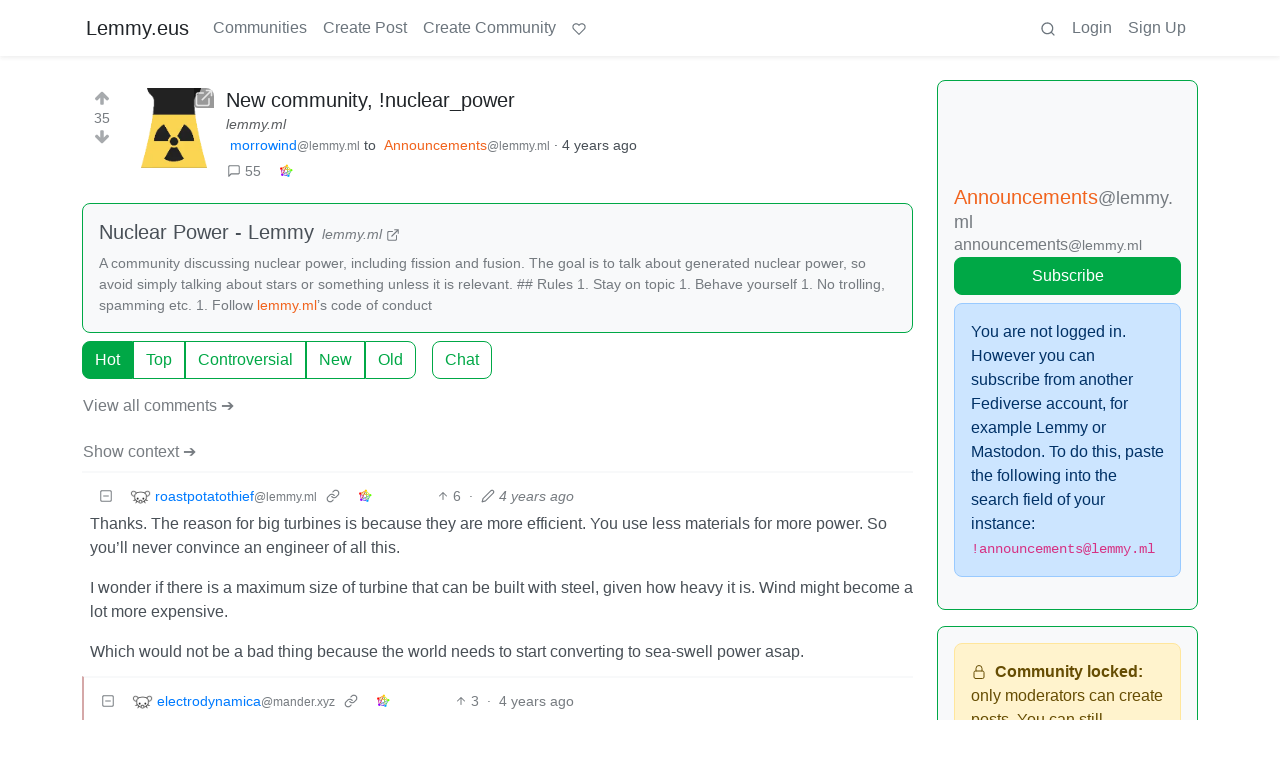

--- FILE ---
content_type: text/html; charset=utf-8
request_url: https://lemmy.eus/comment/62029
body_size: 22709
content:

    <!DOCTYPE html>
    <html lang="en">
    <head>
    <script nonce="0076310f5a9746c2987d617a9bdfa341">
    window.isoData = {"path":"\u002Fcomment\u002F62029","site_res":{"site_view":{"site":{"id":1,"name":"Lemmy.eus","sidebar":"**Ongi etorri** euskarazko web-foro libre eta federatuetara [kaixo.lemmy.eus](https:\u002F\u002Fkaixo.lemmy.eus\u002F)!\n\nNetiketa arauak:\n1. Adeitsua izan. Jendea ongietorria sentitzea, denon onurarako da.\n2. Ez inor iraindu edo jazarri. Eduki eta jarrera intoleranteak debekatuta daude.\n3. Publizitaterik ez.\n4. Euskaraz aritu.\n5. Ezagutu [arau guztiak](https:\u002F\u002Fkaixo.lemmy.eus\u002Fedukiak\u002Fnetiketa\u002F).\n\nKomunitate osoaren txata (biak lotuta daude):\n- Matrix: [#lemmyeus_komunitatea](https:\u002F\u002Fmatrix.to\u002F#\u002F#lemmyeus_komunitatea:sindominio.net)\n- Telegram: [@lemmyeus_komunitatea](https:\u002F\u002Ft.me\u002Flemmyeus_komunitatea)\n\nHarremanetan jartzeko: [info@lemmy.eus](mailto:info@lemmy.eus)","published":"2020-11-28T17:58:52.225777Z","updated":"2024-10-23T18:37:53.291993Z","banner":"https:\u002F\u002Flemmy.eus\u002Fpictrs\u002Fimage\u002F8f51fd43-05ab-429d-9c2a-a9e3875b7450.jpeg","description":"Euskarazko web-foro libre eta federatuak. Euskalmemeak, software librea, fedibertsoa, etimologiak...","actor_id":"https:\u002F\u002Flemmy.eus\u002F","last_refreshed_at":"2023-08-11T07:17:23.474749Z","inbox_url":"https:\u002F\u002Flemmy.eus\u002Finbox","public_key":"-----BEGIN PUBLIC KEY-----\nMIIBIjANBgkqhkiG9w0BAQEFAAOCAQ8AMIIBCgKCAQEAqKMlvfl0qM9DLxBwb+Xt\neGiSBlcQF1DyS0Ns1gzL2GkKXjEKxoyPvx+cGXEQwS8xmGUSry9jVm48f8qSNbkS\nLY89z+rEaTqES9IbXHiIfxEg8iEwaLn4glkqp7u4xbwUvmoECJIShnP4IqqNgE4p\nwW90aJtAyIuhMnexZ4mAELco1k8vireWkbj8QJMMRNNVeWWPuQGEqlZr0YHko\u002F\u002FS\nPZeU\u002FtlDm\u002F35+Rm9av+T2B7hJZbX8pcsRgekSkBGMJMy1o9Yo0e4yJYRGMGdcPVn\nhlQbhHoga07rmwa0vvtqsO41ljH4lArpLdiyuSpCsVdoba\u002F8mxtWVd29sNV6KFyz\nywIDAQAB\n-----END PUBLIC KEY-----\n","instance_id":114},"local_site":{"id":1,"site_id":1,"site_setup":true,"enable_downvotes":true,"enable_nsfw":true,"community_creation_admin_only":false,"require_email_verification":false,"application_question":"(Non-Basque speakers try other instances please: https:\u002F\u002Fjoin-lemmy.org\u002Finstances)\n\nInstantzia honetan izen ematea mugatu behar izan dugu Lemmy sarean azkenaldian agertu diren zabor bidaltzaileei eta trollei aurre egiteko. Mesedez, azaldu *zergatik nahi duzun Lemmy.eus-en izena eman*. Eskariak ahalik azkarren artatzen saiatuko gara. Barkatu eragozpenak.","private_instance":false,"default_theme":"browser","default_post_listing_type":"Local","hide_modlog_mod_names":true,"application_email_admins":false,"actor_name_max_length":20,"federation_enabled":true,"captcha_enabled":false,"captcha_difficulty":"medium","published":"2020-11-28T17:58:52.225777Z","updated":"2024-10-23T18:37:53.298481Z","registration_mode":"RequireApplication","reports_email_admins":false,"federation_signed_fetch":false,"default_post_listing_mode":"List","default_sort_type":"Active"},"local_site_rate_limit":{"local_site_id":1,"message":180,"message_per_second":60,"post":6,"post_per_second":600,"register":3,"register_per_second":3600,"image":24,"image_per_second":3600,"comment":6,"comment_per_second":600,"search":60,"search_per_second":600,"published":"2023-03-04T10:56:29.622019Z","import_user_settings":1,"import_user_settings_per_second":86400},"counts":{"site_id":1,"users":528,"posts":1001,"comments":1502,"communities":40,"users_active_day":0,"users_active_week":0,"users_active_month":0,"users_active_half_year":7}},"admins":[{"person":{"id":2,"name":"lemmy","avatar":"https:\u002F\u002Flemmy.eus\u002Fpictrs\u002Fimage\u002FcAMjXTlcAm.png","banned":false,"published":"2020-11-28T17:58:52.131767Z","updated":"2020-12-16T20:33:27.511569Z","actor_id":"https:\u002F\u002Flemmy.eus\u002Fu\u002Flemmy","local":true,"deleted":false,"bot_account":false,"instance_id":114},"counts":{"person_id":2,"post_count":2,"comment_count":0},"is_admin":true},{"person":{"id":3,"name":"mikelgs","avatar":"https:\u002F\u002Flemmy.eus\u002Fpictrs\u002Fimage\u002F7LzDW8SgSk.jpg","banned":false,"published":"2020-11-28T21:15:27.457232Z","updated":"2021-12-16T14:56:36.968964Z","actor_id":"https:\u002F\u002Flemmy.eus\u002Fu\u002Fmikelgs","bio":"Abaraska taldeko kideetako bat. Lemmy instantzia honi buruzko zalantzak baldin badauzkazu, aipatu nazazu lasai eta saiatuko gara laguntzen.","local":true,"deleted":false,"bot_account":false,"instance_id":114},"counts":{"person_id":3,"post_count":96,"comment_count":182},"is_admin":true},{"person":{"id":4,"name":"desertorea","display_name":"Dabid","avatar":"https:\u002F\u002Flemmy.eus\u002Fpictrs\u002Fimage\u002F2220c155-6e56-4289-a95e-29d771caf27d.png","banned":false,"published":"2020-11-28T21:19:00.916209Z","updated":"2020-12-04T10:55:56.785643Z","actor_id":"https:\u002F\u002Flemmy.eus\u002Fu\u002Fdesertorea","bio":"🐧 #SoftwareLibrea 🔐 #Pribatutasuna 📡 #BurujabetzaTeknologikoa 🧠 #KulturaAskea 🎒 #HezkuntzanLibrezale 📚 #Literatura 🗨️ #365egun","local":true,"deleted":false,"bot_account":false,"instance_id":114},"counts":{"person_id":4,"post_count":23,"comment_count":21},"is_admin":true},{"person":{"id":5,"name":"Txopi","avatar":"https:\u002F\u002Flemmy.eus\u002Fpictrs\u002Fimage\u002F7CsUsCbZoT.png","banned":false,"published":"2020-11-28T22:23:56.476491Z","updated":"2021-01-12T14:50:38.972241Z","actor_id":"https:\u002F\u002Flemmy.eus\u002Fu\u002FTxopi","bio":"https:\u002F\u002Fikusimakusi.eus\u002F","local":true,"deleted":false,"matrix_user_id":"@txopi@sindominio.net","bot_account":false,"instance_id":114},"counts":{"person_id":5,"post_count":177,"comment_count":117},"is_admin":true},{"person":{"id":6,"name":"Porru","display_name":"Andoni","avatar":"https:\u002F\u002Flemmy.eus\u002Fpictrs\u002Fimage\u002F8ef6e43f-7cd0-477c-9b97-1b3f0a5ca38d.jpeg","banned":false,"published":"2020-11-29T12:45:39.497225Z","updated":"2021-10-17T11:42:38.860935Z","actor_id":"https:\u002F\u002Flemmy.eus\u002Fu\u002FPorru","bio":"GNU\u002FLinux erabiltzailea, musikaria, soinu teknikaria, itzultzailea, esperantista, antiespezista, anarkista ta holako etiketa gehio","local":true,"deleted":false,"matrix_user_id":"@porrumentzio:matrix.org","bot_account":false,"instance_id":114},"counts":{"person_id":6,"post_count":79,"comment_count":126},"is_admin":true},{"person":{"id":7,"name":"aldatsa","avatar":"https:\u002F\u002Flemmy.eus\u002Fpictrs\u002Fimage\u002FdTUkgNwac4.jpg","banned":false,"published":"2020-11-29T17:45:47.911746Z","updated":"2021-11-09T22:33:03.615335Z","actor_id":"https:\u002F\u002Flemmy.eus\u002Fu\u002Faldatsa","local":true,"deleted":false,"matrix_user_id":"@aldatsa:matrix.org","bot_account":false,"instance_id":114},"counts":{"person_id":7,"post_count":109,"comment_count":99},"is_admin":true}],"version":"0.19.7","all_languages":[{"id":0,"code":"und","name":"Undetermined"},{"id":1,"code":"aa","name":"Afaraf"},{"id":2,"code":"ab","name":"аҧсуа бызшәа"},{"id":3,"code":"ae","name":"avesta"},{"id":4,"code":"af","name":"Afrikaans"},{"id":5,"code":"ak","name":"Akan"},{"id":6,"code":"am","name":"አማርኛ"},{"id":7,"code":"an","name":"aragonés"},{"id":8,"code":"ar","name":"اَلْعَرَبِيَّةُ"},{"id":9,"code":"as","name":"অসমীয়া"},{"id":10,"code":"av","name":"авар мацӀ"},{"id":11,"code":"ay","name":"aymar aru"},{"id":12,"code":"az","name":"azərbaycan dili"},{"id":13,"code":"ba","name":"башҡорт теле"},{"id":14,"code":"be","name":"беларуская мова"},{"id":15,"code":"bg","name":"български език"},{"id":16,"code":"bi","name":"Bislama"},{"id":17,"code":"bm","name":"bamanankan"},{"id":18,"code":"bn","name":"বাংলা"},{"id":19,"code":"bo","name":"བོད་ཡིག"},{"id":20,"code":"br","name":"brezhoneg"},{"id":21,"code":"bs","name":"bosanski jezik"},{"id":22,"code":"ca","name":"Català"},{"id":23,"code":"ce","name":"нохчийн мотт"},{"id":24,"code":"ch","name":"Chamoru"},{"id":25,"code":"co","name":"corsu"},{"id":26,"code":"cr","name":"ᓀᐦᐃᔭᐍᐏᐣ"},{"id":27,"code":"cs","name":"čeština"},{"id":28,"code":"cu","name":"ѩзыкъ словѣньскъ"},{"id":29,"code":"cv","name":"чӑваш чӗлхи"},{"id":30,"code":"cy","name":"Cymraeg"},{"id":31,"code":"da","name":"dansk"},{"id":32,"code":"de","name":"Deutsch"},{"id":33,"code":"dv","name":"ދިވެހި"},{"id":34,"code":"dz","name":"རྫོང་ཁ"},{"id":35,"code":"ee","name":"Eʋegbe"},{"id":36,"code":"el","name":"Ελληνικά"},{"id":37,"code":"en","name":"English"},{"id":38,"code":"eo","name":"Esperanto"},{"id":39,"code":"es","name":"Español"},{"id":40,"code":"et","name":"eesti"},{"id":41,"code":"eu","name":"euskara"},{"id":42,"code":"fa","name":"فارسی"},{"id":43,"code":"ff","name":"Fulfulde"},{"id":44,"code":"fi","name":"suomi"},{"id":45,"code":"fj","name":"vosa Vakaviti"},{"id":46,"code":"fo","name":"føroyskt"},{"id":47,"code":"fr","name":"Français"},{"id":48,"code":"fy","name":"Frysk"},{"id":49,"code":"ga","name":"Gaeilge"},{"id":50,"code":"gd","name":"Gàidhlig"},{"id":51,"code":"gl","name":"galego"},{"id":52,"code":"gn","name":"Avañe'ẽ"},{"id":53,"code":"gu","name":"ગુજરાતી"},{"id":54,"code":"gv","name":"Gaelg"},{"id":55,"code":"ha","name":"هَوُسَ"},{"id":56,"code":"he","name":"עברית"},{"id":57,"code":"hi","name":"हिन्दी"},{"id":58,"code":"ho","name":"Hiri Motu"},{"id":59,"code":"hr","name":"Hrvatski"},{"id":60,"code":"ht","name":"Kreyòl ayisyen"},{"id":61,"code":"hu","name":"magyar"},{"id":62,"code":"hy","name":"Հայերեն"},{"id":63,"code":"hz","name":"Otjiherero"},{"id":64,"code":"ia","name":"Interlingua"},{"id":65,"code":"id","name":"Bahasa Indonesia"},{"id":66,"code":"ie","name":"Interlingue"},{"id":67,"code":"ig","name":"Asụsụ Igbo"},{"id":68,"code":"ii","name":"ꆈꌠ꒿ Nuosuhxop"},{"id":69,"code":"ik","name":"Iñupiaq"},{"id":70,"code":"io","name":"Ido"},{"id":71,"code":"is","name":"Íslenska"},{"id":72,"code":"it","name":"Italiano"},{"id":73,"code":"iu","name":"ᐃᓄᒃᑎᑐᑦ"},{"id":74,"code":"ja","name":"日本語"},{"id":75,"code":"jv","name":"basa Jawa"},{"id":76,"code":"ka","name":"ქართული"},{"id":77,"code":"kg","name":"Kikongo"},{"id":78,"code":"ki","name":"Gĩkũyũ"},{"id":79,"code":"kj","name":"Kuanyama"},{"id":80,"code":"kk","name":"қазақ тілі"},{"id":81,"code":"kl","name":"kalaallisut"},{"id":82,"code":"km","name":"ខេមរភាសា"},{"id":83,"code":"kn","name":"ಕನ್ನಡ"},{"id":84,"code":"ko","name":"한국어"},{"id":85,"code":"kr","name":"Kanuri"},{"id":86,"code":"ks","name":"कश्मीरी"},{"id":87,"code":"ku","name":"Kurdî"},{"id":88,"code":"kv","name":"коми кыв"},{"id":89,"code":"kw","name":"Kernewek"},{"id":90,"code":"ky","name":"Кыргызча"},{"id":91,"code":"la","name":"latine"},{"id":92,"code":"lb","name":"Lëtzebuergesch"},{"id":93,"code":"lg","name":"Luganda"},{"id":94,"code":"li","name":"Limburgs"},{"id":95,"code":"ln","name":"Lingála"},{"id":96,"code":"lo","name":"ພາສາລາວ"},{"id":97,"code":"lt","name":"lietuvių kalba"},{"id":98,"code":"lu","name":"Kiluba"},{"id":99,"code":"lv","name":"latviešu valoda"},{"id":100,"code":"mg","name":"fiteny malagasy"},{"id":101,"code":"mh","name":"Kajin M̧ajeļ"},{"id":102,"code":"mi","name":"te reo Māori"},{"id":103,"code":"mk","name":"македонски јазик"},{"id":104,"code":"ml","name":"മലയാളം"},{"id":105,"code":"mn","name":"Монгол хэл"},{"id":106,"code":"mr","name":"मराठी"},{"id":107,"code":"ms","name":"Bahasa Melayu"},{"id":108,"code":"mt","name":"Malti"},{"id":109,"code":"my","name":"ဗမာစာ"},{"id":110,"code":"na","name":"Dorerin Naoero"},{"id":111,"code":"nb","name":"Norsk bokmål"},{"id":112,"code":"nd","name":"isiNdebele"},{"id":113,"code":"ne","name":"नेपाली"},{"id":114,"code":"ng","name":"Owambo"},{"id":115,"code":"nl","name":"Nederlands"},{"id":116,"code":"nn","name":"Norsk nynorsk"},{"id":117,"code":"no","name":"Norsk"},{"id":118,"code":"nr","name":"isiNdebele"},{"id":119,"code":"nv","name":"Diné bizaad"},{"id":120,"code":"ny","name":"chiCheŵa"},{"id":121,"code":"oc","name":"occitan"},{"id":122,"code":"oj","name":"ᐊᓂᔑᓈᐯᒧᐎᓐ"},{"id":123,"code":"om","name":"Afaan Oromoo"},{"id":124,"code":"or","name":"ଓଡ଼ିଆ"},{"id":125,"code":"os","name":"ирон æвзаг"},{"id":126,"code":"pa","name":"ਪੰਜਾਬੀ"},{"id":127,"code":"pi","name":"पाऴि"},{"id":128,"code":"pl","name":"Polski"},{"id":129,"code":"ps","name":"پښتو"},{"id":130,"code":"pt","name":"Português"},{"id":131,"code":"qu","name":"Runa Simi"},{"id":132,"code":"rm","name":"rumantsch grischun"},{"id":133,"code":"rn","name":"Ikirundi"},{"id":134,"code":"ro","name":"Română"},{"id":135,"code":"ru","name":"Русский"},{"id":136,"code":"rw","name":"Ikinyarwanda"},{"id":137,"code":"sa","name":"संस्कृतम्"},{"id":138,"code":"sc","name":"sardu"},{"id":139,"code":"sd","name":"सिन्धी"},{"id":140,"code":"se","name":"Davvisámegiella"},{"id":141,"code":"sg","name":"yângâ tî sängö"},{"id":142,"code":"si","name":"සිංහල"},{"id":143,"code":"sk","name":"slovenčina"},{"id":144,"code":"sl","name":"slovenščina"},{"id":145,"code":"sm","name":"gagana fa'a Samoa"},{"id":146,"code":"sn","name":"chiShona"},{"id":147,"code":"so","name":"Soomaaliga"},{"id":148,"code":"sq","name":"Shqip"},{"id":149,"code":"sr","name":"српски језик"},{"id":150,"code":"ss","name":"SiSwati"},{"id":151,"code":"st","name":"Sesotho"},{"id":152,"code":"su","name":"Basa Sunda"},{"id":153,"code":"sv","name":"Svenska"},{"id":154,"code":"sw","name":"Kiswahili"},{"id":155,"code":"ta","name":"தமிழ்"},{"id":156,"code":"te","name":"తెలుగు"},{"id":157,"code":"tg","name":"тоҷикӣ"},{"id":158,"code":"th","name":"ไทย"},{"id":159,"code":"ti","name":"ትግርኛ"},{"id":160,"code":"tk","name":"Türkmençe"},{"id":161,"code":"tl","name":"Wikang Tagalog"},{"id":162,"code":"tn","name":"Setswana"},{"id":163,"code":"to","name":"faka Tonga"},{"id":164,"code":"tr","name":"Türkçe"},{"id":165,"code":"ts","name":"Xitsonga"},{"id":166,"code":"tt","name":"татар теле"},{"id":167,"code":"tw","name":"Twi"},{"id":168,"code":"ty","name":"Reo Tahiti"},{"id":169,"code":"ug","name":"ئۇيغۇرچە‎"},{"id":170,"code":"uk","name":"Українська"},{"id":171,"code":"ur","name":"اردو"},{"id":172,"code":"uz","name":"Ўзбек"},{"id":173,"code":"ve","name":"Tshivenḓa"},{"id":174,"code":"vi","name":"Tiếng Việt"},{"id":175,"code":"vo","name":"Volapük"},{"id":176,"code":"wa","name":"walon"},{"id":177,"code":"wo","name":"Wollof"},{"id":178,"code":"xh","name":"isiXhosa"},{"id":179,"code":"yi","name":"ייִדיש"},{"id":180,"code":"yo","name":"Yorùbá"},{"id":181,"code":"za","name":"Saɯ cueŋƅ"},{"id":182,"code":"zh","name":"中文"},{"id":183,"code":"zu","name":"isiZulu"}],"discussion_languages":[41],"taglines":[{"id":10,"local_site_id":1,"content":"","published":"2023-07-05T11:08:29.986857Z"}],"custom_emojis":[],"blocked_urls":[]},"routeData":{"postRes":{"data":{"post_view":{"post":{"id":32330,"name":"New community, !nuclear_power","url":"https:\u002F\u002Flemmy.ml\u002Fc\u002Fnuclear_power","creator_id":32096,"community_id":20,"removed":false,"locked":false,"published":"2022-03-29T06:59:56.859334Z","deleted":false,"nsfw":false,"embed_title":"Nuclear Power - Lemmy","embed_description":"A community discussing nuclear power, including fission and fusion. The goal is to talk about generated nuclear power, so avoid simply talking about stars or something unless it is relevant.\n\n## Rules\n1. Stay on topic\n1. Behave yourself\n1. No trolling, spamming etc.\n1. Follow \u003Ca href=\"http:\u002F\u002Flemmy.ml\"\u003Elemmy.ml\u003C\u002Fa\u003E’s code of conduct","thumbnail_url":"https:\u002F\u002Flemmy.eus\u002Fpictrs\u002Fimage\u002F4a1293fe-d847-4485-b7d5-866cfed9c88a.png","ap_id":"https:\u002F\u002Flemmy.ml\u002Fpost\u002F209471","local":false,"language_id":0,"featured_community":false,"featured_local":false},"creator":{"id":32096,"name":"morrowind","avatar":"https:\u002F\u002Flemmy.ml\u002Fpictrs\u002Fimage\u002F4c9a205c-8c6f-431e-9592-81b69eca914d.png","banned":false,"published":"2021-10-12T03:36:28.931654Z","updated":"2022-03-13T22:30:41.078120Z","actor_id":"https:\u002F\u002Flemmy.ml\u002Fu\u002Fmorrowind","bio":"If you're here, there's still hope for the internet\n\nDon't let it fall","local":false,"deleted":false,"bot_account":false,"instance_id":332},"community":{"id":20,"name":"announcements","title":"Announcements","description":"Official announcements from the Lemmy project. Subscribe to this community or add it to your RSS reader in order to be notified about new releases and important updates.\n\nYou can also find major news on [join-lemmy.org](https:\u002F\u002Fjoin-lemmy.org\u002Fnews)","removed":false,"published":"2019-06-02T16:43:50.799554Z","updated":"2023-06-20T09:04:28.814065Z","deleted":false,"nsfw":false,"actor_id":"https:\u002F\u002Flemmy.ml\u002Fc\u002Fannouncements","local":false,"icon":"https:\u002F\u002Flemmy.ml\u002Fpictrs\u002Fimage\u002FwaqyZwLAy4.webp","hidden":false,"posting_restricted_to_mods":true,"instance_id":332,"visibility":"Public"},"creator_banned_from_community":false,"banned_from_community":false,"creator_is_moderator":false,"creator_is_admin":false,"counts":{"post_id":32330,"comments":55,"score":35,"upvotes":40,"downvotes":5,"published":"2022-03-29T06:59:56.859334Z","newest_comment_time":"2022-04-05T19:44:54.391865Z"},"subscribed":"NotSubscribed","saved":false,"read":false,"hidden":false,"creator_blocked":false,"unread_comments":55},"community_view":{"community":{"id":20,"name":"announcements","title":"Announcements","description":"Official announcements from the Lemmy project. Subscribe to this community or add it to your RSS reader in order to be notified about new releases and important updates.\n\nYou can also find major news on [join-lemmy.org](https:\u002F\u002Fjoin-lemmy.org\u002Fnews)","removed":false,"published":"2019-06-02T16:43:50.799554Z","updated":"2023-06-20T09:04:28.814065Z","deleted":false,"nsfw":false,"actor_id":"https:\u002F\u002Flemmy.ml\u002Fc\u002Fannouncements","local":false,"icon":"https:\u002F\u002Flemmy.ml\u002Fpictrs\u002Fimage\u002FwaqyZwLAy4.webp","hidden":false,"posting_restricted_to_mods":true,"instance_id":332,"visibility":"Public"},"subscribed":"NotSubscribed","blocked":false,"counts":{"community_id":20,"subscribers":25350,"posts":623,"comments":4926,"published":"2019-06-02T16:43:50.799554Z","users_active_day":1,"users_active_week":10,"users_active_month":119,"users_active_half_year":495,"subscribers_local":11},"banned_from_community":false},"moderators":[{"community":{"id":20,"name":"announcements","title":"Announcements","description":"Official announcements from the Lemmy project. Subscribe to this community or add it to your RSS reader in order to be notified about new releases and important updates.\n\nYou can also find major news on [join-lemmy.org](https:\u002F\u002Fjoin-lemmy.org\u002Fnews)","removed":false,"published":"2019-06-02T16:43:50.799554Z","updated":"2023-06-20T09:04:28.814065Z","deleted":false,"nsfw":false,"actor_id":"https:\u002F\u002Flemmy.ml\u002Fc\u002Fannouncements","local":false,"icon":"https:\u002F\u002Flemmy.ml\u002Fpictrs\u002Fimage\u002FwaqyZwLAy4.webp","hidden":false,"posting_restricted_to_mods":true,"instance_id":332,"visibility":"Public"},"moderator":{"id":87,"name":"dessalines","display_name":"Dessalines","avatar":"https:\u002F\u002Flemmy.ml\u002Fpictrs\u002Fimage\u002Ffac94410-decc-4d55-be6d-648a3bd67aa9.webp","banned":false,"published":"2019-04-17T23:34:40.912940Z","updated":"2022-09-15T13:41:47.087316Z","actor_id":"https:\u002F\u002Flemmy.ml\u002Fu\u002Fdessalines","local":false,"banner":"https:\u002F\u002Flemmy.ml\u002Fpictrs\u002Fimage\u002Fd69b9c2a-c1db-4483-ba34-349561a290b5.jpeg","deleted":false,"matrix_user_id":"@happydooby:matrix.org","bot_account":false,"instance_id":332}},{"community":{"id":20,"name":"announcements","title":"Announcements","description":"Official announcements from the Lemmy project. Subscribe to this community or add it to your RSS reader in order to be notified about new releases and important updates.\n\nYou can also find major news on [join-lemmy.org](https:\u002F\u002Fjoin-lemmy.org\u002Fnews)","removed":false,"published":"2019-06-02T16:43:50.799554Z","updated":"2023-06-20T09:04:28.814065Z","deleted":false,"nsfw":false,"actor_id":"https:\u002F\u002Flemmy.ml\u002Fc\u002Fannouncements","local":false,"icon":"https:\u002F\u002Flemmy.ml\u002Fpictrs\u002Fimage\u002FwaqyZwLAy4.webp","hidden":false,"posting_restricted_to_mods":true,"instance_id":332,"visibility":"Public"},"moderator":{"id":114,"name":"nutomic","display_name":"Nutomic","avatar":"https:\u002F\u002Flemmy.ml\u002Fpictrs\u002Fimage\u002F24716431-8f92-417a-8492-06d5d3fe9fab.jpeg","banned":false,"published":"2020-01-17T01:38:22.348392Z","updated":"2022-09-14T09:59:20.428102Z","actor_id":"https:\u002F\u002Flemmy.ml\u002Fu\u002Fnutomic","bio":"Lemmy Lead Developer and father of two children. \n\nI also develop [Ibis](https:\u002F\u002Fibis.wiki\u002F), a federated wiki.","local":false,"deleted":false,"matrix_user_id":"@nutomic:matrix.org","bot_account":false,"instance_id":332}}],"cross_posts":[]},"state":"success"},"commentsRes":{"data":{"comments":[{"comment":{"id":62029,"creator_id":125,"post_id":32330,"content":"Thanks. The reason for big turbines is because they are more efficient. You use less materials for more power. So you'll never convince an engineer of all this.\n\nI wonder if there is a maximum size of turbine that can be built with steel, given how heavy it is. Wind might become a lot more expensive.\n\nWhich would not be a bad thing because the world needs to start converting to sea-swell power asap.","removed":false,"published":"2022-03-29T21:01:28.167116Z","updated":"2022-03-29T21:04:21.499951Z","deleted":false,"ap_id":"https:\u002F\u002Flemmy.ml\u002Fcomment\u002F142943","local":false,"path":"0.61936.61952.61953.62018.62020.62027.62029","distinguished":false,"language_id":0},"creator":{"id":125,"name":"roastpotatothief","banned":false,"published":"2020-11-26T21:52:26.526930Z","updated":"2021-09-28T21:24:51.162677Z","actor_id":"https:\u002F\u002Flemmy.ml\u002Fu\u002Froastpotatothief","local":false,"deleted":false,"bot_account":false,"instance_id":332},"post":{"id":32330,"name":"New community, !nuclear_power","url":"https:\u002F\u002Flemmy.ml\u002Fc\u002Fnuclear_power","creator_id":32096,"community_id":20,"removed":false,"locked":false,"published":"2022-03-29T06:59:56.859334Z","deleted":false,"nsfw":false,"embed_title":"Nuclear Power - Lemmy","embed_description":"A community discussing nuclear power, including fission and fusion. The goal is to talk about generated nuclear power, so avoid simply talking about stars or something unless it is relevant.\n\n## Rules\n1. Stay on topic\n1. Behave yourself\n1. No trolling, spamming etc.\n1. Follow \u003Ca href=\"http:\u002F\u002Flemmy.ml\"\u003Elemmy.ml\u003C\u002Fa\u003E’s code of conduct","thumbnail_url":"https:\u002F\u002Flemmy.eus\u002Fpictrs\u002Fimage\u002F4a1293fe-d847-4485-b7d5-866cfed9c88a.png","ap_id":"https:\u002F\u002Flemmy.ml\u002Fpost\u002F209471","local":false,"language_id":0,"featured_community":false,"featured_local":false},"community":{"id":20,"name":"announcements","title":"Announcements","description":"Official announcements from the Lemmy project. Subscribe to this community or add it to your RSS reader in order to be notified about new releases and important updates.\n\nYou can also find major news on [join-lemmy.org](https:\u002F\u002Fjoin-lemmy.org\u002Fnews)","removed":false,"published":"2019-06-02T16:43:50.799554Z","updated":"2023-06-20T09:04:28.814065Z","deleted":false,"nsfw":false,"actor_id":"https:\u002F\u002Flemmy.ml\u002Fc\u002Fannouncements","local":false,"icon":"https:\u002F\u002Flemmy.ml\u002Fpictrs\u002Fimage\u002FwaqyZwLAy4.webp","hidden":false,"posting_restricted_to_mods":true,"instance_id":332,"visibility":"Public"},"counts":{"comment_id":62029,"score":6,"upvotes":6,"downvotes":0,"published":"2022-03-29T21:01:28.167116Z","child_count":6},"creator_banned_from_community":false,"banned_from_community":false,"creator_is_moderator":false,"creator_is_admin":false,"subscribed":"NotSubscribed","saved":false,"creator_blocked":false},{"comment":{"id":62033,"creator_id":71570,"post_id":32330,"content":"That's a misleading statement because the efficiency calculations are done with assumptions based on current load, usage patterns, and supergrid as prerequisites.\n\nTo do a proper efficiency calculation we need a page 1 rewrite of how we handle energy entirety, as I described. I can prove I'm right with maths.\n\nAlso, aluminum not steel. Because you only need  1 meter bladespan when only generating one household of energy.\n\nAs for industrial needs, they can be handled by nuclear. Trying to scale up wind or solar is just too environmentally destructive.\n\nBut again, the key here is not to keep generating more and more energy, or using existing base loads as a starting point, we need to reduce energy *usage* drastically. It's so wasteful right now.","removed":false,"published":"2022-03-29T21:09:49.436214Z","deleted":false,"ap_id":"https:\u002F\u002Fmander.xyz\u002Fcomment\u002F27631","local":false,"path":"0.61936.61952.61953.62018.62020.62027.62029.62033","distinguished":false,"language_id":0},"creator":{"id":71570,"name":"electrodynamica","banned":false,"published":"2022-03-20T18:22:28.938215Z","actor_id":"https:\u002F\u002Fmander.xyz\u002Fu\u002Felectrodynamica","local":false,"deleted":false,"bot_account":false,"instance_id":321},"post":{"id":32330,"name":"New community, !nuclear_power","url":"https:\u002F\u002Flemmy.ml\u002Fc\u002Fnuclear_power","creator_id":32096,"community_id":20,"removed":false,"locked":false,"published":"2022-03-29T06:59:56.859334Z","deleted":false,"nsfw":false,"embed_title":"Nuclear Power - Lemmy","embed_description":"A community discussing nuclear power, including fission and fusion. The goal is to talk about generated nuclear power, so avoid simply talking about stars or something unless it is relevant.\n\n## Rules\n1. Stay on topic\n1. Behave yourself\n1. No trolling, spamming etc.\n1. Follow \u003Ca href=\"http:\u002F\u002Flemmy.ml\"\u003Elemmy.ml\u003C\u002Fa\u003E’s code of conduct","thumbnail_url":"https:\u002F\u002Flemmy.eus\u002Fpictrs\u002Fimage\u002F4a1293fe-d847-4485-b7d5-866cfed9c88a.png","ap_id":"https:\u002F\u002Flemmy.ml\u002Fpost\u002F209471","local":false,"language_id":0,"featured_community":false,"featured_local":false},"community":{"id":20,"name":"announcements","title":"Announcements","description":"Official announcements from the Lemmy project. Subscribe to this community or add it to your RSS reader in order to be notified about new releases and important updates.\n\nYou can also find major news on [join-lemmy.org](https:\u002F\u002Fjoin-lemmy.org\u002Fnews)","removed":false,"published":"2019-06-02T16:43:50.799554Z","updated":"2023-06-20T09:04:28.814065Z","deleted":false,"nsfw":false,"actor_id":"https:\u002F\u002Flemmy.ml\u002Fc\u002Fannouncements","local":false,"icon":"https:\u002F\u002Flemmy.ml\u002Fpictrs\u002Fimage\u002FwaqyZwLAy4.webp","hidden":false,"posting_restricted_to_mods":true,"instance_id":332,"visibility":"Public"},"counts":{"comment_id":62033,"score":3,"upvotes":3,"downvotes":0,"published":"2022-03-29T21:09:49.436214Z","child_count":5},"creator_banned_from_community":false,"banned_from_community":false,"creator_is_moderator":false,"creator_is_admin":false,"subscribed":"NotSubscribed","saved":false,"creator_blocked":false},{"comment":{"id":62037,"creator_id":125,"post_id":32330,"content":"\u003E efficiency calculations are done with assumptions based on current load, usage patterns, and supergrid as prerequisites.\n\nCould be. At least for rural areas, small scale could be more efficent.\n\n\u003E aluminum not steel\n\nIIRC aluminium is never used for rotating parts because of the way it fatigues. After a certain number of strain cycles it will snap.\n\n\u003E not to keep generating more and more energy\n\nYes but now this is a political issue. How are you going to stand between big business's and its thirst for AI? The usage is growing exponentially and IMO will soon be dominant and the rest of the economy becomes more efficient.","removed":false,"published":"2022-03-29T21:32:02.860676Z","deleted":false,"ap_id":"https:\u002F\u002Flemmy.ml\u002Fcomment\u002F142981","local":false,"path":"0.61936.61952.61953.62018.62020.62027.62029.62033.62037","distinguished":false,"language_id":0},"creator":{"id":125,"name":"roastpotatothief","banned":false,"published":"2020-11-26T21:52:26.526930Z","updated":"2021-09-28T21:24:51.162677Z","actor_id":"https:\u002F\u002Flemmy.ml\u002Fu\u002Froastpotatothief","local":false,"deleted":false,"bot_account":false,"instance_id":332},"post":{"id":32330,"name":"New community, !nuclear_power","url":"https:\u002F\u002Flemmy.ml\u002Fc\u002Fnuclear_power","creator_id":32096,"community_id":20,"removed":false,"locked":false,"published":"2022-03-29T06:59:56.859334Z","deleted":false,"nsfw":false,"embed_title":"Nuclear Power - Lemmy","embed_description":"A community discussing nuclear power, including fission and fusion. The goal is to talk about generated nuclear power, so avoid simply talking about stars or something unless it is relevant.\n\n## Rules\n1. Stay on topic\n1. Behave yourself\n1. No trolling, spamming etc.\n1. Follow \u003Ca href=\"http:\u002F\u002Flemmy.ml\"\u003Elemmy.ml\u003C\u002Fa\u003E’s code of conduct","thumbnail_url":"https:\u002F\u002Flemmy.eus\u002Fpictrs\u002Fimage\u002F4a1293fe-d847-4485-b7d5-866cfed9c88a.png","ap_id":"https:\u002F\u002Flemmy.ml\u002Fpost\u002F209471","local":false,"language_id":0,"featured_community":false,"featured_local":false},"community":{"id":20,"name":"announcements","title":"Announcements","description":"Official announcements from the Lemmy project. Subscribe to this community or add it to your RSS reader in order to be notified about new releases and important updates.\n\nYou can also find major news on [join-lemmy.org](https:\u002F\u002Fjoin-lemmy.org\u002Fnews)","removed":false,"published":"2019-06-02T16:43:50.799554Z","updated":"2023-06-20T09:04:28.814065Z","deleted":false,"nsfw":false,"actor_id":"https:\u002F\u002Flemmy.ml\u002Fc\u002Fannouncements","local":false,"icon":"https:\u002F\u002Flemmy.ml\u002Fpictrs\u002Fimage\u002FwaqyZwLAy4.webp","hidden":false,"posting_restricted_to_mods":true,"instance_id":332,"visibility":"Public"},"counts":{"comment_id":62037,"score":4,"upvotes":4,"downvotes":0,"published":"2022-03-29T21:32:02.860676Z","child_count":4},"creator_banned_from_community":false,"banned_from_community":false,"creator_is_moderator":false,"creator_is_admin":false,"subscribed":"NotSubscribed","saved":false,"creator_blocked":false},{"comment":{"id":62038,"creator_id":71570,"post_id":32330,"content":"\u003E Yes but now this is a political issue. How are you going to stand between big business’s and its thirst for AI? The usage is growing exponentially and IMO will soon be dominant and the rest of the economy becomes more efficient.\n\nIt has always been a political issue. We had 3 generations to fix the problem. Corruption and lack of leadership resulted in the massive failure mode we are experiencing. \n\nNow we need drastic changes quickly. We could be completely fossil fuel free in 5 years, but we'd need to basically retool everything and a billion lifestyles would have to change. (worth pointing out that the change would result in much more comfortable, happy and healthy lives) Now you could argue that's impossible but I argue it's the only possibility. Business as usual WILL result in the collapse of society and over a billion lifestyles will have to change anyway. (worth pointing out that this forced change would result in uncomfortable unhappy and potentially unhealthy lives, and even many deaths) That's just the reality we live in.\n","removed":false,"published":"2022-03-29T21:46:36.852845Z","updated":"2022-03-29T21:50:57.263813Z","deleted":false,"ap_id":"https:\u002F\u002Fmander.xyz\u002Fcomment\u002F27644","local":false,"path":"0.61936.61952.61953.62018.62020.62027.62029.62033.62037.62038","distinguished":false,"language_id":0},"creator":{"id":71570,"name":"electrodynamica","banned":false,"published":"2022-03-20T18:22:28.938215Z","actor_id":"https:\u002F\u002Fmander.xyz\u002Fu\u002Felectrodynamica","local":false,"deleted":false,"bot_account":false,"instance_id":321},"post":{"id":32330,"name":"New community, !nuclear_power","url":"https:\u002F\u002Flemmy.ml\u002Fc\u002Fnuclear_power","creator_id":32096,"community_id":20,"removed":false,"locked":false,"published":"2022-03-29T06:59:56.859334Z","deleted":false,"nsfw":false,"embed_title":"Nuclear Power - Lemmy","embed_description":"A community discussing nuclear power, including fission and fusion. The goal is to talk about generated nuclear power, so avoid simply talking about stars or something unless it is relevant.\n\n## Rules\n1. Stay on topic\n1. Behave yourself\n1. No trolling, spamming etc.\n1. Follow \u003Ca href=\"http:\u002F\u002Flemmy.ml\"\u003Elemmy.ml\u003C\u002Fa\u003E’s code of conduct","thumbnail_url":"https:\u002F\u002Flemmy.eus\u002Fpictrs\u002Fimage\u002F4a1293fe-d847-4485-b7d5-866cfed9c88a.png","ap_id":"https:\u002F\u002Flemmy.ml\u002Fpost\u002F209471","local":false,"language_id":0,"featured_community":false,"featured_local":false},"community":{"id":20,"name":"announcements","title":"Announcements","description":"Official announcements from the Lemmy project. Subscribe to this community or add it to your RSS reader in order to be notified about new releases and important updates.\n\nYou can also find major news on [join-lemmy.org](https:\u002F\u002Fjoin-lemmy.org\u002Fnews)","removed":false,"published":"2019-06-02T16:43:50.799554Z","updated":"2023-06-20T09:04:28.814065Z","deleted":false,"nsfw":false,"actor_id":"https:\u002F\u002Flemmy.ml\u002Fc\u002Fannouncements","local":false,"icon":"https:\u002F\u002Flemmy.ml\u002Fpictrs\u002Fimage\u002FwaqyZwLAy4.webp","hidden":false,"posting_restricted_to_mods":true,"instance_id":332,"visibility":"Public"},"counts":{"comment_id":62038,"score":3,"upvotes":3,"downvotes":0,"published":"2022-03-29T21:46:36.852845Z","child_count":3},"creator_banned_from_community":false,"banned_from_community":false,"creator_is_moderator":false,"creator_is_admin":false,"subscribed":"NotSubscribed","saved":false,"creator_blocked":false},{"comment":{"id":62718,"creator_id":125,"post_id":32330,"content":"Most of the worlds's society is collapsing. Much of the world is becoming uninhabitable. But only a small corner of the earth needs to remain prosperous, for the rich to keep living rich lives.\n\nSince we're talking politics now, the solution is direct democracy, where the electorate can compel the government to make a certain law, or take certain measures. Major changes become possible which are impossible now.\n\nNothing which harms the powerful vested interests will ever happen without direct democracy. Today, governments can simply decline to do things which don't suit them, even if the electorate demands them.\n\nAnyone who believes in any issue at all, your first priority is direct democracy. It is your new goal. Without it your protests are ignored. With it, you can directly change the world without even having to protest.","removed":false,"published":"2022-04-02T19:43:46.996885Z","updated":"2022-04-02T19:45:38.218943Z","deleted":false,"ap_id":"https:\u002F\u002Flemmy.ml\u002Fcomment\u002F146993","local":false,"path":"0.61936.61952.61953.62018.62020.62027.62029.62033.62037.62038.62718","distinguished":false,"language_id":0},"creator":{"id":125,"name":"roastpotatothief","banned":false,"published":"2020-11-26T21:52:26.526930Z","updated":"2021-09-28T21:24:51.162677Z","actor_id":"https:\u002F\u002Flemmy.ml\u002Fu\u002Froastpotatothief","local":false,"deleted":false,"bot_account":false,"instance_id":332},"post":{"id":32330,"name":"New community, !nuclear_power","url":"https:\u002F\u002Flemmy.ml\u002Fc\u002Fnuclear_power","creator_id":32096,"community_id":20,"removed":false,"locked":false,"published":"2022-03-29T06:59:56.859334Z","deleted":false,"nsfw":false,"embed_title":"Nuclear Power - Lemmy","embed_description":"A community discussing nuclear power, including fission and fusion. The goal is to talk about generated nuclear power, so avoid simply talking about stars or something unless it is relevant.\n\n## Rules\n1. Stay on topic\n1. Behave yourself\n1. No trolling, spamming etc.\n1. Follow \u003Ca href=\"http:\u002F\u002Flemmy.ml\"\u003Elemmy.ml\u003C\u002Fa\u003E’s code of conduct","thumbnail_url":"https:\u002F\u002Flemmy.eus\u002Fpictrs\u002Fimage\u002F4a1293fe-d847-4485-b7d5-866cfed9c88a.png","ap_id":"https:\u002F\u002Flemmy.ml\u002Fpost\u002F209471","local":false,"language_id":0,"featured_community":false,"featured_local":false},"community":{"id":20,"name":"announcements","title":"Announcements","description":"Official announcements from the Lemmy project. Subscribe to this community or add it to your RSS reader in order to be notified about new releases and important updates.\n\nYou can also find major news on [join-lemmy.org](https:\u002F\u002Fjoin-lemmy.org\u002Fnews)","removed":false,"published":"2019-06-02T16:43:50.799554Z","updated":"2023-06-20T09:04:28.814065Z","deleted":false,"nsfw":false,"actor_id":"https:\u002F\u002Flemmy.ml\u002Fc\u002Fannouncements","local":false,"icon":"https:\u002F\u002Flemmy.ml\u002Fpictrs\u002Fimage\u002FwaqyZwLAy4.webp","hidden":false,"posting_restricted_to_mods":true,"instance_id":332,"visibility":"Public"},"counts":{"comment_id":62718,"score":2,"upvotes":2,"downvotes":0,"published":"2022-04-02T19:43:46.996885Z","child_count":2},"creator_banned_from_community":false,"banned_from_community":false,"creator_is_moderator":false,"creator_is_admin":false,"subscribed":"NotSubscribed","saved":false,"creator_blocked":false},{"comment":{"id":62739,"creator_id":71570,"post_id":32330,"content":"I don't think direct democracy is a good idea, at least not with our current structure. The problem is dumb and easily manipulated people, if you think them voting for representatives that work against their own best interests is bad wait until you see the damage done by voting for actual laws against their best interest. I'll even give an example: prop 22 in California. There are so many other examples but that one is just so clear cut and over the top.\n\nWhat I think is better is decentralized federated models. The USA was originally a confederation and then federation of States. It's in the name. Thing is, back then states were only expected to be a couple million or less citizens. Now cities are that size. And yet even today there are states with less than 500k citizens.\n\nI think a restructuring based on population and land area (territory) is in order.\n\nIt's ok if a small town votes that trans people can't use a certain bathroom, or they vote that some race is not allowed to move in. But when such laws affect large land masses or large populations then there is a problem.\n\nThings like air particulates affect the entire globe, that should be governed at a global level. There are all kinds of things in between.","removed":false,"published":"2022-04-02T21:03:37.302980Z","deleted":false,"ap_id":"https:\u002F\u002Fmander.xyz\u002Fcomment\u002F29169","local":false,"path":"0.61936.61952.61953.62018.62020.62027.62029.62033.62037.62038.62718.62739","distinguished":false,"language_id":0},"creator":{"id":71570,"name":"electrodynamica","banned":false,"published":"2022-03-20T18:22:28.938215Z","actor_id":"https:\u002F\u002Fmander.xyz\u002Fu\u002Felectrodynamica","local":false,"deleted":false,"bot_account":false,"instance_id":321},"post":{"id":32330,"name":"New community, !nuclear_power","url":"https:\u002F\u002Flemmy.ml\u002Fc\u002Fnuclear_power","creator_id":32096,"community_id":20,"removed":false,"locked":false,"published":"2022-03-29T06:59:56.859334Z","deleted":false,"nsfw":false,"embed_title":"Nuclear Power - Lemmy","embed_description":"A community discussing nuclear power, including fission and fusion. The goal is to talk about generated nuclear power, so avoid simply talking about stars or something unless it is relevant.\n\n## Rules\n1. Stay on topic\n1. Behave yourself\n1. No trolling, spamming etc.\n1. Follow \u003Ca href=\"http:\u002F\u002Flemmy.ml\"\u003Elemmy.ml\u003C\u002Fa\u003E’s code of conduct","thumbnail_url":"https:\u002F\u002Flemmy.eus\u002Fpictrs\u002Fimage\u002F4a1293fe-d847-4485-b7d5-866cfed9c88a.png","ap_id":"https:\u002F\u002Flemmy.ml\u002Fpost\u002F209471","local":false,"language_id":0,"featured_community":false,"featured_local":false},"community":{"id":20,"name":"announcements","title":"Announcements","description":"Official announcements from the Lemmy project. Subscribe to this community or add it to your RSS reader in order to be notified about new releases and important updates.\n\nYou can also find major news on [join-lemmy.org](https:\u002F\u002Fjoin-lemmy.org\u002Fnews)","removed":false,"published":"2019-06-02T16:43:50.799554Z","updated":"2023-06-20T09:04:28.814065Z","deleted":false,"nsfw":false,"actor_id":"https:\u002F\u002Flemmy.ml\u002Fc\u002Fannouncements","local":false,"icon":"https:\u002F\u002Flemmy.ml\u002Fpictrs\u002Fimage\u002FwaqyZwLAy4.webp","hidden":false,"posting_restricted_to_mods":true,"instance_id":332,"visibility":"Public"},"counts":{"comment_id":62739,"score":2,"upvotes":2,"downvotes":0,"published":"2022-04-02T21:03:37.302980Z","child_count":1},"creator_banned_from_community":false,"banned_from_community":false,"creator_is_moderator":false,"creator_is_admin":false,"subscribed":"NotSubscribed","saved":false,"creator_blocked":false},{"comment":{"id":63486,"creator_id":125,"post_id":32330,"content":"These bad laws happen with elected representatives too, but worse. At least with direct democracy, laws will not be made which are against the majority's best interest, and laws have a legitimate mandate.\n\nFor example it's hard to imagine a direct democracy starting a war of convenience, like representative democracies frequently do and are doing right now. All the most egregious crimes of government would stop.\n\nBut the quality of all the little laws is debatable. I would argue it's higher under DD but I can see why some people disagree.\n\nBut it's hard to discuss very specific examples, because they are always cherry-picked.\n\nFinally, there are several forms of DD and the Californian style is probably the least beneficial.","removed":false,"published":"2022-04-05T19:44:54.391865Z","deleted":false,"ap_id":"https:\u002F\u002Flemmy.ml\u002Fcomment\u002F150256","local":false,"path":"0.61936.61952.61953.62018.62020.62027.62029.62033.62037.62038.62718.62739.63486","distinguished":false,"language_id":0},"creator":{"id":125,"name":"roastpotatothief","banned":false,"published":"2020-11-26T21:52:26.526930Z","updated":"2021-09-28T21:24:51.162677Z","actor_id":"https:\u002F\u002Flemmy.ml\u002Fu\u002Froastpotatothief","local":false,"deleted":false,"bot_account":false,"instance_id":332},"post":{"id":32330,"name":"New community, !nuclear_power","url":"https:\u002F\u002Flemmy.ml\u002Fc\u002Fnuclear_power","creator_id":32096,"community_id":20,"removed":false,"locked":false,"published":"2022-03-29T06:59:56.859334Z","deleted":false,"nsfw":false,"embed_title":"Nuclear Power - Lemmy","embed_description":"A community discussing nuclear power, including fission and fusion. The goal is to talk about generated nuclear power, so avoid simply talking about stars or something unless it is relevant.\n\n## Rules\n1. Stay on topic\n1. Behave yourself\n1. No trolling, spamming etc.\n1. Follow \u003Ca href=\"http:\u002F\u002Flemmy.ml\"\u003Elemmy.ml\u003C\u002Fa\u003E’s code of conduct","thumbnail_url":"https:\u002F\u002Flemmy.eus\u002Fpictrs\u002Fimage\u002F4a1293fe-d847-4485-b7d5-866cfed9c88a.png","ap_id":"https:\u002F\u002Flemmy.ml\u002Fpost\u002F209471","local":false,"language_id":0,"featured_community":false,"featured_local":false},"community":{"id":20,"name":"announcements","title":"Announcements","description":"Official announcements from the Lemmy project. Subscribe to this community or add it to your RSS reader in order to be notified about new releases and important updates.\n\nYou can also find major news on [join-lemmy.org](https:\u002F\u002Fjoin-lemmy.org\u002Fnews)","removed":false,"published":"2019-06-02T16:43:50.799554Z","updated":"2023-06-20T09:04:28.814065Z","deleted":false,"nsfw":false,"actor_id":"https:\u002F\u002Flemmy.ml\u002Fc\u002Fannouncements","local":false,"icon":"https:\u002F\u002Flemmy.ml\u002Fpictrs\u002Fimage\u002FwaqyZwLAy4.webp","hidden":false,"posting_restricted_to_mods":true,"instance_id":332,"visibility":"Public"},"counts":{"comment_id":63486,"score":1,"upvotes":1,"downvotes":0,"published":"2022-04-05T19:44:54.391865Z","child_count":0},"creator_banned_from_community":false,"banned_from_community":false,"creator_is_moderator":false,"creator_is_admin":false,"subscribed":"NotSubscribed","saved":false,"creator_blocked":false}]},"state":"success"}},"errorPageData":undefined,"showAdultConsentModal":false};

    if (!document.documentElement.hasAttribute("data-bs-theme")) {
      const light = window.matchMedia("(prefers-color-scheme: light)").matches;
      document.documentElement.setAttribute("data-bs-theme", light ? "light" : "dark");
    }
    </script>
    
  
    <!-- A remote debugging utility for mobile -->
    
  
    <!-- Custom injected script -->
    
  
    <title data-inferno-helmet="true">New community, !nuclear_power - Lemmy.eus</title>
    <meta data-inferno-helmet="true" property="title" content="New community, !nuclear_power - Lemmy.eus"><meta data-inferno-helmet="true" property="og:title" content="New community, !nuclear_power - Lemmy.eus"><meta data-inferno-helmet="true" property="twitter:title" content="New community, !nuclear_power - Lemmy.eus"><meta data-inferno-helmet="true" property="og:url" content="https://lemmy.eus/comment/62029"><meta data-inferno-helmet="true" property="twitter:url" content="https://lemmy.eus/comment/62029"><meta data-inferno-helmet="true" property="og:type" content="website"><meta data-inferno-helmet="true" property="twitter:card" content="summary_large_image"><meta data-inferno-helmet="true" property="og:image" content="https://lemmy.eus/pictrs/image/4a1293fe-d847-4485-b7d5-866cfed9c88a.png"><meta data-inferno-helmet="true" property="twitter:image" content="https://lemmy.eus/pictrs/image/4a1293fe-d847-4485-b7d5-866cfed9c88a.png">
  
    <style>
    #app[data-adult-consent] {
      filter: blur(10px);
      -webkit-filter: blur(10px);
      -moz-filter: blur(10px);
      -o-filter: blur(10px);
      -ms-filter: blur(10px);
      pointer-events: none;
    }
    </style>

    <!-- Required meta tags -->
    <meta name="Description" content="Lemmy">
    <meta charset="utf-8">
    <meta name="viewport" content="width=device-width, initial-scale=1, shrink-to-fit=no">
    <link
       id="favicon"
       rel="shortcut icon"
       type="image/x-icon"
       href=/static/11047678/assets/icons/favicon.svg
     />
  
    <!-- Web app manifest -->
    <link rel="manifest" href="/manifest.webmanifest" />
    <link rel="apple-touch-icon" href=/static/11047678/assets/icons/apple-touch-icon.png />
    <link rel="apple-touch-startup-image" href=/static/11047678/assets/icons/apple-touch-icon.png />
  
    <!-- Styles -->
    <link rel="stylesheet" type="text/css" href="/static/11047678/styles/styles.css" />
  
    <!-- Current theme and more -->
    <link data-inferno-helmet="true" rel="stylesheet" type="text/css" href="/css/themes/litely.css" id="default-light" media="(prefers-color-scheme: light)"><link data-inferno-helmet="true" rel="stylesheet" type="text/css" href="/css/themes/darkly.css" id="default-dark" media="(prefers-color-scheme: no-preference), (prefers-color-scheme: dark)"><link data-inferno-helmet="true" rel="stylesheet" type="text/css" href="/css/code-themes/atom-one-light.css" media="(prefers-color-scheme: light)"><link data-inferno-helmet="true" rel="stylesheet" type="text/css" href="/css/code-themes/atom-one-dark.css" media="(prefers-color-scheme: no-preference), (prefers-color-scheme: dark)"><link data-inferno-helmet="true" rel="canonical" href="https://lemmy.ml/post/209471">
    
    </head>
  
    <body >
      <noscript>
        <div class="alert alert-danger rounded-0" role="alert">
          <b>Javascript is disabled. Actions will not work.</b>
        </div>
      </noscript>
  
      <div id='root'><div class="lemmy-site" id="app"><button class="btn skip-link bg-light position-absolute start-0 z-3" type="button">Jump to content</button><!--!--><!--!--><div class="shadow-sm"><nav class="navbar navbar-expand-md navbar-light p-0 px-3 container-lg" id="navbar"><a class="d-flex align-items-center navbar-brand me-md-3 active" aria-current="true" style="" id="navTitle" title="Euskarazko web-foro libre eta federatuak. Euskalmemeak, software librea, fedibertsoa, etimologiak..." href="/">Lemmy.eus</a><button class="navbar-toggler border-0 p-1" type="button" aria-label="menu" data-tippy-content="Expand here" data-bs-toggle="collapse" data-bs-target="#navbarDropdown" aria-controls="navbarDropdown" aria-expanded="false"><svg class="icon"><use xlink:href="/static/11047678/assets/symbols.svg#icon-menu"></use><div class="visually-hidden"><title>menu</title></div></svg></button><div class="collapse navbar-collapse my-2" id="navbarDropdown"><ul class="me-auto navbar-nav" id="navbarLinks"><li class="nav-item"><a class="nav-link" title="Communities" href="/communities">Communities</a></li><li class="nav-item"><a class="nav-link" title="Create Post" href="/create_post">Create Post</a></li><li class="nav-item"><a class="nav-link" title="Create Community" href="/create_community">Create Community</a></li><li class="nav-item"><a class="nav-link d-inline-flex align-items-center d-md-inline-block" title="Support Lemmy" href="https://join-lemmy.org/donate"><svg class="icon small"><use xlink:href="/static/11047678/assets/symbols.svg#icon-heart"></use><div class="visually-hidden"><title>heart</title></div></svg><span class="d-inline ms-1 d-md-none ms-md-0">Support Lemmy</span></a></li></ul><ul class="navbar-nav" id="navbarIcons"><li class="nav-item" id="navSearch"><a class="nav-link d-inline-flex align-items-center d-md-inline-block" title="Search" href="/search"><svg class="icon"><use xlink:href="/static/11047678/assets/symbols.svg#icon-search"></use><div class="visually-hidden"><title>search</title></div></svg><span class="d-inline ms-1 d-md-none ms-md-0">Search</span></a></li><li class="nav-item"><a class="nav-link" title="Login" href="/login">Login</a></li><li class="nav-item"><a class="nav-link" title="Sign Up" href="/signup">Sign Up</a></li></ul></div></nav></div><div class="mt-4 p-0 fl-1"><div tabIndex="-1"><div class="post container-lg"><div class="row"><main class="col-12 col-md-8 col-lg-9 mb-3"><!--!--><div class="post-listing mt-2"><div class="d-block d-sm-none"><article class="row post-container"><div class="col-12"><div class="small mb-1 mb-md-0"><a class="person-listing d-inline-flex align-items-baseline text-info" title="morrowind" href="/u/morrowind@lemmy.ml"><picture><source srcSet="https://lemmy.ml/pictrs/image/4c9a205c-8c6f-431e-9592-81b69eca914d.png?format=webp&amp;thumbnail=96" type="image/webp"><source srcSet="https://lemmy.ml/pictrs/image/4c9a205c-8c6f-431e-9592-81b69eca914d.png"><source srcSet="https://lemmy.ml/pictrs/image/4c9a205c-8c6f-431e-9592-81b69eca914d.png?format=jpg&amp;thumbnail=96" type="image/jpeg"><img class="overflow-hidden pictrs-image object-fit-cover img-icon me-1" src="https://lemmy.ml/pictrs/image/4c9a205c-8c6f-431e-9592-81b69eca914d.png" alt="" title="" loading="lazy"></picture><span>morrowind</span><small class="text-muted">@lemmy.ml</small></a><!--!--> to <a class="community-link " title="Announcements" href="/c/announcements@lemmy.ml"><picture><source srcSet="https://lemmy.ml/pictrs/image/waqyZwLAy4.webp?format=webp&amp;thumbnail=96" type="image/webp"><source srcSet="https://lemmy.ml/pictrs/image/waqyZwLAy4.webp"><source srcSet="https://lemmy.ml/pictrs/image/waqyZwLAy4.webp?format=jpg&amp;thumbnail=96" type="image/jpeg"><img class="overflow-hidden pictrs-image object-fit-cover img-icon me-1" src="https://lemmy.ml/pictrs/image/waqyZwLAy4.webp" alt="" title="" loading="lazy"></picture><span class="overflow-wrap-anywhere">Announcements<small class="text-muted">@lemmy.ml</small></span></a> · <span class="moment-time pointer unselectable" data-tippy-content="Tuesday, March 29th, 2022 at 6:59:56 AM GMT+00:00">4 years ago</span></div><div class="row"><div class="col-9"><div class="post-title"><h1 class="h5 d-inline text-break"><a class="link-dark" href="https://lemmy.ml/c/nuclear_power" title="https://lemmy.ml/c/nuclear_power" rel="noopener nofollow">New community, !nuclear_power</a></h1></div><p class="small m-0"><a class="fst-italic link-dark link-opacity-75 link-opacity-100-hover" href="https://lemmy.ml/c/nuclear_power" title="https://lemmy.ml/c/nuclear_power" rel="noopener nofollow">lemmy.ml</a></p></div><div class="col-3 mobile-thumbnail-container"><a class="thumbnail rounded overflow-hidden d-inline-block position-relative p-0 border-0" href="https://lemmy.ml/c/nuclear_power" rel="noopener nofollow" title="https://lemmy.ml/c/nuclear_power" target="_self"><picture><source srcSet="https://lemmy.eus/pictrs/image/4a1293fe-d847-4485-b7d5-866cfed9c88a.png?format=webp&amp;thumbnail=256" type="image/webp"><source srcSet="https://lemmy.eus/pictrs/image/4a1293fe-d847-4485-b7d5-866cfed9c88a.png"><source srcSet="https://lemmy.eus/pictrs/image/4a1293fe-d847-4485-b7d5-866cfed9c88a.png?format=jpg&amp;thumbnail=256" type="image/jpeg"><img class="overflow-hidden pictrs-image img-fluid thumbnail rounded object-fit-cover" src="https://lemmy.eus/pictrs/image/4a1293fe-d847-4485-b7d5-866cfed9c88a.png" alt="" title="" loading="lazy"></picture><svg class="icon d-block text-white position-absolute end-0 top-0 mini-overlay text-opacity-75 text-opacity-100-hover"><use xlink:href="/static/11047678/assets/symbols.svg#icon-external-link"></use><div class="visually-hidden"><title>external-link</title></div></svg></a></div></div><div class="d-flex align-items-center justify-content-start flex-wrap text-muted"><a class="btn btn-link btn-sm text-muted ps-0" title="55 Comments" data-tippy-content="55 Comments" href="/post/32330?scrollToComments=true"><svg class="icon me-1 icon-inline"><use xlink:href="/static/11047678/assets/symbols.svg#icon-message-square"></use><div class="visually-hidden"><title>message-square</title></div></svg>55</a><a class="btn btn-sm btn-link btn-animate text-muted py-0" title="link" href="https://lemmy.ml/post/209471"><svg class="icon icon-inline"><use xlink:href="/static/11047678/assets/symbols.svg#icon-fedilink"></use><div class="visually-hidden"><title>fedilink</title></div></svg></a><button class="btn btn-animate btn-sm btn-link py-0 px-1 text-muted" type="button" data-tippy-content="40 Upvotes · 5 Downvotes" disabled aria-label="Upvote"><svg class="icon icon-inline small"><use xlink:href="/static/11047678/assets/symbols.svg#icon-arrow-up1"></use><div class="visually-hidden"><title>arrow-up1</title></div></svg><span class="ms-2">40</span></button><button class="ms-2 btn btn-sm btn-link btn-animate btn py-0 px-1 text-muted" type="button" disabled data-tippy-content="40 Upvotes · 5 Downvotes" aria-label="Downvote"><svg class="icon icon-inline small"><use xlink:href="/static/11047678/assets/symbols.svg#icon-arrow-down1"></use><div class="visually-hidden"><title>arrow-down1</title></div></svg><span class="ms-2">5</span></button></div><!--!--></div></article></div><div class="d-none d-sm-block"><article class="row post-container"><div class="col flex-grow-0"><div class="vote-bar small text-center"><button class="btn-animate btn btn-link p-0 text-muted" type="button" disabled data-tippy-content="40 Upvotes · 5 Downvotes" aria-label="Upvote"><svg class="icon upvote"><use xlink:href="/static/11047678/assets/symbols.svg#icon-arrow-up1"></use><div class="visually-hidden"><title>arrow-up1</title></div></svg></button><div class="unselectable pointer text-muted post-score" data-tippy-content="40 Upvotes · 5 Downvotes">35</div><button class="btn-animate btn btn-link p-0 text-muted" type="button" disabled data-tippy-content="40 Upvotes · 5 Downvotes" aria-label="Downvote"><svg class="icon downvote"><use xlink:href="/static/11047678/assets/symbols.svg#icon-arrow-down1"></use><div class="visually-hidden"><title>arrow-down1</title></div></svg></button></div></div><div class="col flex-grow-1"><div class="row"><div class="col flex-grow-0 px-0"><div class=""><a class="thumbnail rounded overflow-hidden d-inline-block position-relative p-0 border-0" href="https://lemmy.ml/c/nuclear_power" rel="noopener nofollow" title="https://lemmy.ml/c/nuclear_power" target="_self"><picture><source srcSet="https://lemmy.eus/pictrs/image/4a1293fe-d847-4485-b7d5-866cfed9c88a.png?format=webp&amp;thumbnail=256" type="image/webp"><source srcSet="https://lemmy.eus/pictrs/image/4a1293fe-d847-4485-b7d5-866cfed9c88a.png"><source srcSet="https://lemmy.eus/pictrs/image/4a1293fe-d847-4485-b7d5-866cfed9c88a.png?format=jpg&amp;thumbnail=256" type="image/jpeg"><img class="overflow-hidden pictrs-image img-fluid thumbnail rounded object-fit-cover" src="https://lemmy.eus/pictrs/image/4a1293fe-d847-4485-b7d5-866cfed9c88a.png" alt="" title="" loading="lazy"></picture><svg class="icon d-block text-white position-absolute end-0 top-0 mini-overlay text-opacity-75 text-opacity-100-hover"><use xlink:href="/static/11047678/assets/symbols.svg#icon-external-link"></use><div class="visually-hidden"><title>external-link</title></div></svg></a></div></div><div class="col flex-grow-1"><div class="post-title"><h1 class="h5 d-inline text-break"><a class="link-dark" href="https://lemmy.ml/c/nuclear_power" title="https://lemmy.ml/c/nuclear_power" rel="noopener nofollow">New community, !nuclear_power</a></h1></div><p class="small m-0"><a class="fst-italic link-dark link-opacity-75 link-opacity-100-hover" href="https://lemmy.ml/c/nuclear_power" title="https://lemmy.ml/c/nuclear_power" rel="noopener nofollow">lemmy.ml</a></p><div class="small mb-1 mb-md-0"><a class="person-listing d-inline-flex align-items-baseline text-info" title="morrowind" href="/u/morrowind@lemmy.ml"><picture><source srcSet="https://lemmy.ml/pictrs/image/4c9a205c-8c6f-431e-9592-81b69eca914d.png?format=webp&amp;thumbnail=96" type="image/webp"><source srcSet="https://lemmy.ml/pictrs/image/4c9a205c-8c6f-431e-9592-81b69eca914d.png"><source srcSet="https://lemmy.ml/pictrs/image/4c9a205c-8c6f-431e-9592-81b69eca914d.png?format=jpg&amp;thumbnail=96" type="image/jpeg"><img class="overflow-hidden pictrs-image object-fit-cover img-icon me-1" src="https://lemmy.ml/pictrs/image/4c9a205c-8c6f-431e-9592-81b69eca914d.png" alt="" title="" loading="lazy"></picture><span>morrowind</span><small class="text-muted">@lemmy.ml</small></a><!--!--> to <a class="community-link " title="Announcements" href="/c/announcements@lemmy.ml"><picture><source srcSet="https://lemmy.ml/pictrs/image/waqyZwLAy4.webp?format=webp&amp;thumbnail=96" type="image/webp"><source srcSet="https://lemmy.ml/pictrs/image/waqyZwLAy4.webp"><source srcSet="https://lemmy.ml/pictrs/image/waqyZwLAy4.webp?format=jpg&amp;thumbnail=96" type="image/jpeg"><img class="overflow-hidden pictrs-image object-fit-cover img-icon me-1" src="https://lemmy.ml/pictrs/image/waqyZwLAy4.webp" alt="" title="" loading="lazy"></picture><span class="overflow-wrap-anywhere">Announcements<small class="text-muted">@lemmy.ml</small></span></a> · <span class="moment-time pointer unselectable" data-tippy-content="Tuesday, March 29th, 2022 at 6:59:56 AM GMT+00:00">4 years ago</span></div><div class="d-flex align-items-center justify-content-start flex-wrap text-muted"><a class="btn btn-link btn-sm text-muted ps-0" title="55 Comments" data-tippy-content="55 Comments" href="/post/32330?scrollToComments=true"><svg class="icon me-1 icon-inline"><use xlink:href="/static/11047678/assets/symbols.svg#icon-message-square"></use><div class="visually-hidden"><title>message-square</title></div></svg>55</a><a class="btn btn-sm btn-link btn-animate text-muted py-0" title="link" href="https://lemmy.ml/post/209471"><svg class="icon icon-inline"><use xlink:href="/static/11047678/assets/symbols.svg#icon-fedilink"></use><div class="visually-hidden"><title>fedilink</title></div></svg></a></div><!--!--></div></div></div></article></div><div class="post-metadata-card card border-secondary mt-3 mb-2"><div class="row"><div class="col-12"><div class="card-body"><h5 class="card-title d-inline"><a class="text-body" href="https://lemmy.ml/c/nuclear_power" rel="noopener nofollow">Nuclear Power - Lemmy</a></h5><span class="d-inline-block ms-2 mb-2 small text-muted"><a class="text-muted fst-italic" href="https://lemmy.ml/c/nuclear_power" rel="noopener nofollow">lemmy.ml<svg class="icon ms-1"><use xlink:href="/static/11047678/assets/symbols.svg#icon-external-link"></use><div class="visually-hidden"><title>external-link</title></div></svg></a></span><div class="card-text small text-muted md-div">A community discussing nuclear power, including fission and fusion. The goal is to talk about generated nuclear power, so avoid simply talking about stars or something unless it is relevant.

## Rules
1. Stay on topic
1. Behave yourself
1. No trolling, spamming etc.
1. Follow <a href="http://lemmy.ml">lemmy.ml</a>’s code of conduct</div></div></div></div></div><!--!--></div><div class="mb-2"></div><div class="d-block d-md-none"><button class="btn btn-secondary d-inline-block mb-2 me-3">Sidebar <svg class="icon icon-inline"><use xlink:href="/static/11047678/assets/symbols.svg#icon-plus-square"></use><div class="visually-hidden"><title>plus-square</title></div></svg></button></div><div class="btn-group btn-group-toggle flex-wrap me-3 mb-2" role="group"><input class="btn-check" id="32330-hot" type="radio" value="Hot" checked><label class="btn btn-outline-secondary pointer active" for="32330-hot">Hot</label><input class="btn-check" id="32330-top" type="radio" value="Top"><label class="btn btn-outline-secondary pointer" for="32330-top">Top</label><input class="btn-check" id="32330-controversial" type="radio" value="Controversial"><label class="btn btn-outline-secondary pointer" for="32330-controversial">Controversial</label><input class="btn-check" id="32330-new" type="radio" value="New"><label class="btn btn-outline-secondary pointer" for="32330-new">New</label><input class="btn-check" id="32330-old" type="radio" value="Old"><label class="btn btn-outline-secondary pointer" for="32330-old">Old</label></div><div class="btn-group btn-group-toggle flex-wrap mb-2" role="group"><input class="btn-check" id="32330-chat" type="radio" value="1"><label class="btn btn-outline-secondary pointer" for="32330-chat">Chat</label></div><div><button class="ps-0 d-block btn btn-link text-muted">View all comments ➔</button><button class="ps-0 d-block btn btn-link text-muted">Show context ➔</button><ul class="comments border-top border-light"><li class="comment list-unstyled"><article class="details comment-node py-2 border-top border-light" id="comment-62029"><div class="ms-2"><div class="d-flex flex-wrap align-items-center text-muted small"><button class="btn btn-sm btn-link text-muted me-2" aria-label="Collapse" data-tippy-content="Collapse"><svg class="icon icon-inline"><use xlink:href="/static/11047678/assets/symbols.svg#icon-minus-square"></use><div class="visually-hidden"><title>minus-square</title></div></svg></button><a class="person-listing d-inline-flex align-items-baseline text-info" title="roastpotatothief" href="/u/roastpotatothief@lemmy.ml"><picture><source srcSet="/static/11047678/assets/icons/icon-96x96.png" type="image/webp"><source srcSet="/static/11047678/assets/icons/icon-96x96.png"><source srcSet="/static/11047678/assets/icons/icon-96x96.png" type="image/jpeg"><img class="overflow-hidden pictrs-image object-fit-cover img-icon me-1" src="/static/11047678/assets/icons/icon-96x96.png" alt="" title="" loading="lazy"></picture><span>roastpotatothief</span><small class="text-muted">@lemmy.ml</small></a><!--!--><a class="btn btn-link btn-animate text-muted btn-sm" title="link" href="/post/32330/62029"><svg class="icon icon-inline"><use xlink:href="/static/11047678/assets/symbols.svg#icon-link"></use><div class="visually-hidden"><title>link</title></div></svg></a><a class="btn btn-link btn-animate text-muted btn-sm" title="link" href="https://lemmy.ml/comment/142943"><svg class="icon icon-inline"><use xlink:href="/static/11047678/assets/symbols.svg#icon-fedilink"></use><div class="visually-hidden"><title>fedilink</title></div></svg></a><div class="me-lg-5 flex-grow-1 flex-lg-grow-0 unselectable pointer mx-2"></div><div><span class="unselectable"><span class=""><span class="" aria-label="6 Upvotes" data-tippy-content="6 Upvotes"><svg class="icon me-1 icon-inline small"><use xlink:href="/static/11047678/assets/symbols.svg#icon-arrow-up"></use><div class="visually-hidden"><title>arrow-up</title></div></svg>6</span></span><span class="mx-2">·</span></span></div><span><span class="moment-time fst-italic pointer unselectable" data-tippy-content="Created: Tuesday, March 29th, 2022 at 9:01:28 PM GMT+00:00


Modified Tuesday, March 29th, 2022 at 9:04:21 PM GMT+00:00"><svg class="icon icon-inline me-1"><use xlink:href="/static/11047678/assets/symbols.svg#icon-edit-2"></use><div class="visually-hidden"><title>edit-2</title></div></svg>4 years ago</span></span></div><div class="comment-content"><div class="md-div"><p dir="auto">Thanks. The reason for big turbines is because they are more efficient. You use less materials for more power. So you’ll never convince an engineer of all this.</p>
<p dir="auto">I wonder if there is a maximum size of turbine that can be built with steel, given how heavy it is. Wind might become a lot more expensive.</p>
<p dir="auto">Which would not be a bad thing because the world needs to start converting to sea-swell power asap.</p>
</div></div><div class="comment-bottom-btns d-flex justify-content-start column-gap-1.5 flex-wrap text-muted fw-bold mt-1 align-items-center"></div></div></article><ul class="comments border-top border-light" style="border-left: 2px solid hsla(0, 35%, 50%, 0.5) !important;"><li class="comment list-unstyled"><article class="details comment-node py-2 border-top border-light" id="comment-62033"><div class="ms-2"><div class="d-flex flex-wrap align-items-center text-muted small"><button class="btn btn-sm btn-link text-muted me-2" aria-label="Collapse" data-tippy-content="Collapse"><svg class="icon icon-inline"><use xlink:href="/static/11047678/assets/symbols.svg#icon-minus-square"></use><div class="visually-hidden"><title>minus-square</title></div></svg></button><a class="person-listing d-inline-flex align-items-baseline text-info" title="electrodynamica" href="/u/electrodynamica@mander.xyz"><picture><source srcSet="/static/11047678/assets/icons/icon-96x96.png" type="image/webp"><source srcSet="/static/11047678/assets/icons/icon-96x96.png"><source srcSet="/static/11047678/assets/icons/icon-96x96.png" type="image/jpeg"><img class="overflow-hidden pictrs-image object-fit-cover img-icon me-1" src="/static/11047678/assets/icons/icon-96x96.png" alt="" title="" loading="lazy"></picture><span>electrodynamica</span><small class="text-muted">@mander.xyz</small></a><!--!--><a class="btn btn-link btn-animate text-muted btn-sm" title="link" href="/post/32330/62033"><svg class="icon icon-inline"><use xlink:href="/static/11047678/assets/symbols.svg#icon-link"></use><div class="visually-hidden"><title>link</title></div></svg></a><a class="btn btn-link btn-animate text-muted btn-sm" title="link" href="https://mander.xyz/comment/27631"><svg class="icon icon-inline"><use xlink:href="/static/11047678/assets/symbols.svg#icon-fedilink"></use><div class="visually-hidden"><title>fedilink</title></div></svg></a><div class="me-lg-5 flex-grow-1 flex-lg-grow-0 unselectable pointer mx-2"></div><div><span class="unselectable"><span class=""><span class="" aria-label="3 Upvotes" data-tippy-content="3 Upvotes"><svg class="icon me-1 icon-inline small"><use xlink:href="/static/11047678/assets/symbols.svg#icon-arrow-up"></use><div class="visually-hidden"><title>arrow-up</title></div></svg>3</span></span><span class="mx-2">·</span></span></div><span><span class="moment-time pointer unselectable" data-tippy-content="Tuesday, March 29th, 2022 at 9:09:49 PM GMT+00:00">4 years ago</span></span></div><div class="comment-content"><div class="md-div"><p dir="auto">That’s a misleading statement because the efficiency calculations are done with assumptions based on current load, usage patterns, and supergrid as prerequisites.</p>
<p dir="auto">To do a proper efficiency calculation we need a page 1 rewrite of how we handle energy entirety, as I described. I can prove I’m right with maths.</p>
<p dir="auto">Also, aluminum not steel. Because you only need  1 meter bladespan when only generating one household of energy.</p>
<p dir="auto">As for industrial needs, they can be handled by nuclear. Trying to scale up wind or solar is just too environmentally destructive.</p>
<p dir="auto">But again, the key here is not to keep generating more and more energy, or using existing base loads as a starting point, we need to reduce energy <em>usage</em> drastically. It’s so wasteful right now.</p>
</div></div><div class="comment-bottom-btns d-flex justify-content-start column-gap-1.5 flex-wrap text-muted fw-bold mt-1 align-items-center"></div></div></article><ul class="comments ms-1 border-top border-light" style="border-left: 2px solid hsla(50, 35%, 50%, 0.5) !important;"><li class="comment list-unstyled"><article class="details comment-node py-2 border-top border-light" id="comment-62037"><div class="ms-2"><div class="d-flex flex-wrap align-items-center text-muted small"><button class="btn btn-sm btn-link text-muted me-2" aria-label="Collapse" data-tippy-content="Collapse"><svg class="icon icon-inline"><use xlink:href="/static/11047678/assets/symbols.svg#icon-minus-square"></use><div class="visually-hidden"><title>minus-square</title></div></svg></button><a class="person-listing d-inline-flex align-items-baseline text-info" title="roastpotatothief" href="/u/roastpotatothief@lemmy.ml"><picture><source srcSet="/static/11047678/assets/icons/icon-96x96.png" type="image/webp"><source srcSet="/static/11047678/assets/icons/icon-96x96.png"><source srcSet="/static/11047678/assets/icons/icon-96x96.png" type="image/jpeg"><img class="overflow-hidden pictrs-image object-fit-cover img-icon me-1" src="/static/11047678/assets/icons/icon-96x96.png" alt="" title="" loading="lazy"></picture><span>roastpotatothief</span><small class="text-muted">@lemmy.ml</small></a><!--!--><a class="btn btn-link btn-animate text-muted btn-sm" title="link" href="/post/32330/62037"><svg class="icon icon-inline"><use xlink:href="/static/11047678/assets/symbols.svg#icon-link"></use><div class="visually-hidden"><title>link</title></div></svg></a><a class="btn btn-link btn-animate text-muted btn-sm" title="link" href="https://lemmy.ml/comment/142981"><svg class="icon icon-inline"><use xlink:href="/static/11047678/assets/symbols.svg#icon-fedilink"></use><div class="visually-hidden"><title>fedilink</title></div></svg></a><div class="me-lg-5 flex-grow-1 flex-lg-grow-0 unselectable pointer mx-2"></div><div><span class="unselectable"><span class=""><span class="" aria-label="4 Upvotes" data-tippy-content="4 Upvotes"><svg class="icon me-1 icon-inline small"><use xlink:href="/static/11047678/assets/symbols.svg#icon-arrow-up"></use><div class="visually-hidden"><title>arrow-up</title></div></svg>4</span></span><span class="mx-2">·</span></span></div><span><span class="moment-time pointer unselectable" data-tippy-content="Tuesday, March 29th, 2022 at 9:32:02 PM GMT+00:00">4 years ago</span></span></div><div class="comment-content"><div class="md-div"><blockquote dir="auto">
<p dir="auto">efficiency calculations are done with assumptions based on current load, usage patterns, and supergrid as prerequisites.</p>
</blockquote>
<p dir="auto">Could be. At least for rural areas, small scale could be more efficent.</p>
<blockquote dir="auto">
<p dir="auto">aluminum not steel</p>
</blockquote>
<p dir="auto">IIRC aluminium is never used for rotating parts because of the way it fatigues. After a certain number of strain cycles it will snap.</p>
<blockquote dir="auto">
<p dir="auto">not to keep generating more and more energy</p>
</blockquote>
<p dir="auto">Yes but now this is a political issue. How are you going to stand between big business’s and its thirst for AI? The usage is growing exponentially and IMO will soon be dominant and the rest of the economy becomes more efficient.</p>
</div></div><div class="comment-bottom-btns d-flex justify-content-start column-gap-1.5 flex-wrap text-muted fw-bold mt-1 align-items-center"></div></div></article><ul class="comments ms-1 border-top border-light" style="border-left: 2px solid hsla(100, 35%, 50%, 0.5) !important;"><li class="comment list-unstyled"><article class="details comment-node py-2 border-top border-light" id="comment-62038"><div class="ms-2"><div class="d-flex flex-wrap align-items-center text-muted small"><button class="btn btn-sm btn-link text-muted me-2" aria-label="Collapse" data-tippy-content="Collapse"><svg class="icon icon-inline"><use xlink:href="/static/11047678/assets/symbols.svg#icon-minus-square"></use><div class="visually-hidden"><title>minus-square</title></div></svg></button><a class="person-listing d-inline-flex align-items-baseline text-info" title="electrodynamica" href="/u/electrodynamica@mander.xyz"><picture><source srcSet="/static/11047678/assets/icons/icon-96x96.png" type="image/webp"><source srcSet="/static/11047678/assets/icons/icon-96x96.png"><source srcSet="/static/11047678/assets/icons/icon-96x96.png" type="image/jpeg"><img class="overflow-hidden pictrs-image object-fit-cover img-icon me-1" src="/static/11047678/assets/icons/icon-96x96.png" alt="" title="" loading="lazy"></picture><span>electrodynamica</span><small class="text-muted">@mander.xyz</small></a><!--!--><a class="btn btn-link btn-animate text-muted btn-sm" title="link" href="/post/32330/62038"><svg class="icon icon-inline"><use xlink:href="/static/11047678/assets/symbols.svg#icon-link"></use><div class="visually-hidden"><title>link</title></div></svg></a><a class="btn btn-link btn-animate text-muted btn-sm" title="link" href="https://mander.xyz/comment/27644"><svg class="icon icon-inline"><use xlink:href="/static/11047678/assets/symbols.svg#icon-fedilink"></use><div class="visually-hidden"><title>fedilink</title></div></svg></a><div class="me-lg-5 flex-grow-1 flex-lg-grow-0 unselectable pointer mx-2"></div><div><span class="unselectable"><span class=""><span class="" aria-label="3 Upvotes" data-tippy-content="3 Upvotes"><svg class="icon me-1 icon-inline small"><use xlink:href="/static/11047678/assets/symbols.svg#icon-arrow-up"></use><div class="visually-hidden"><title>arrow-up</title></div></svg>3</span></span><span class="mx-2">·</span></span></div><span><span class="moment-time fst-italic pointer unselectable" data-tippy-content="Created: Tuesday, March 29th, 2022 at 9:46:36 PM GMT+00:00


Modified Tuesday, March 29th, 2022 at 9:50:57 PM GMT+00:00"><svg class="icon icon-inline me-1"><use xlink:href="/static/11047678/assets/symbols.svg#icon-edit-2"></use><div class="visually-hidden"><title>edit-2</title></div></svg>4 years ago</span></span></div><div class="comment-content"><div class="md-div"><blockquote dir="auto">
<p dir="auto">Yes but now this is a political issue. How are you going to stand between big business’s and its thirst for AI? The usage is growing exponentially and IMO will soon be dominant and the rest of the economy becomes more efficient.</p>
</blockquote>
<p dir="auto">It has always been a political issue. We had 3 generations to fix the problem. Corruption and lack of leadership resulted in the massive failure mode we are experiencing.</p>
<p dir="auto">Now we need drastic changes quickly. We could be completely fossil fuel free in 5 years, but we’d need to basically retool everything and a billion lifestyles would have to change. (worth pointing out that the change would result in much more comfortable, happy and healthy lives) Now you could argue that’s impossible but I argue it’s the only possibility. Business as usual WILL result in the collapse of society and over a billion lifestyles will have to change anyway. (worth pointing out that this forced change would result in uncomfortable unhappy and potentially unhealthy lives, and even many deaths) That’s just the reality we live in.</p>
</div></div><div class="comment-bottom-btns d-flex justify-content-start column-gap-1.5 flex-wrap text-muted fw-bold mt-1 align-items-center"></div></div></article><ul class="comments ms-1 border-top border-light" style="border-left: 2px solid hsla(150, 35%, 50%, 0.5) !important;"><li class="comment list-unstyled"><article class="details comment-node py-2 border-top border-light" id="comment-62718"><div class="ms-2"><div class="d-flex flex-wrap align-items-center text-muted small"><button class="btn btn-sm btn-link text-muted me-2" aria-label="Collapse" data-tippy-content="Collapse"><svg class="icon icon-inline"><use xlink:href="/static/11047678/assets/symbols.svg#icon-minus-square"></use><div class="visually-hidden"><title>minus-square</title></div></svg></button><a class="person-listing d-inline-flex align-items-baseline text-info" title="roastpotatothief" href="/u/roastpotatothief@lemmy.ml"><picture><source srcSet="/static/11047678/assets/icons/icon-96x96.png" type="image/webp"><source srcSet="/static/11047678/assets/icons/icon-96x96.png"><source srcSet="/static/11047678/assets/icons/icon-96x96.png" type="image/jpeg"><img class="overflow-hidden pictrs-image object-fit-cover img-icon me-1" src="/static/11047678/assets/icons/icon-96x96.png" alt="" title="" loading="lazy"></picture><span>roastpotatothief</span><small class="text-muted">@lemmy.ml</small></a><!--!--><a class="btn btn-link btn-animate text-muted btn-sm" title="link" href="/post/32330/62718"><svg class="icon icon-inline"><use xlink:href="/static/11047678/assets/symbols.svg#icon-link"></use><div class="visually-hidden"><title>link</title></div></svg></a><a class="btn btn-link btn-animate text-muted btn-sm" title="link" href="https://lemmy.ml/comment/146993"><svg class="icon icon-inline"><use xlink:href="/static/11047678/assets/symbols.svg#icon-fedilink"></use><div class="visually-hidden"><title>fedilink</title></div></svg></a><div class="me-lg-5 flex-grow-1 flex-lg-grow-0 unselectable pointer mx-2"></div><div><span class="unselectable"><span class=""><span class="" aria-label="2 Upvotes" data-tippy-content="2 Upvotes"><svg class="icon me-1 icon-inline small"><use xlink:href="/static/11047678/assets/symbols.svg#icon-arrow-up"></use><div class="visually-hidden"><title>arrow-up</title></div></svg>2</span></span><span class="mx-2">·</span></span></div><span><span class="moment-time fst-italic pointer unselectable" data-tippy-content="Created: Saturday, April 2nd, 2022 at 7:43:46 PM GMT+00:00


Modified Saturday, April 2nd, 2022 at 7:45:38 PM GMT+00:00"><svg class="icon icon-inline me-1"><use xlink:href="/static/11047678/assets/symbols.svg#icon-edit-2"></use><div class="visually-hidden"><title>edit-2</title></div></svg>4 years ago</span></span></div><div class="comment-content"><div class="md-div"><p dir="auto">Most of the worlds’s society is collapsing. Much of the world is becoming uninhabitable. But only a small corner of the earth needs to remain prosperous, for the rich to keep living rich lives.</p>
<p dir="auto">Since we’re talking politics now, the solution is direct democracy, where the electorate can compel the government to make a certain law, or take certain measures. Major changes become possible which are impossible now.</p>
<p dir="auto">Nothing which harms the powerful vested interests will ever happen without direct democracy. Today, governments can simply decline to do things which don’t suit them, even if the electorate demands them.</p>
<p dir="auto">Anyone who believes in any issue at all, your first priority is direct democracy. It is your new goal. Without it your protests are ignored. With it, you can directly change the world without even having to protest.</p>
</div></div><div class="comment-bottom-btns d-flex justify-content-start column-gap-1.5 flex-wrap text-muted fw-bold mt-1 align-items-center"></div></div></article><ul class="comments ms-1 border-top border-light" style="border-left: 2px solid hsla(200, 35%, 50%, 0.5) !important;"><li class="comment list-unstyled"><article class="details comment-node py-2 border-top border-light" id="comment-62739"><div class="ms-2"><div class="d-flex flex-wrap align-items-center text-muted small"><button class="btn btn-sm btn-link text-muted me-2" aria-label="Collapse" data-tippy-content="Collapse"><svg class="icon icon-inline"><use xlink:href="/static/11047678/assets/symbols.svg#icon-minus-square"></use><div class="visually-hidden"><title>minus-square</title></div></svg></button><a class="person-listing d-inline-flex align-items-baseline text-info" title="electrodynamica" href="/u/electrodynamica@mander.xyz"><picture><source srcSet="/static/11047678/assets/icons/icon-96x96.png" type="image/webp"><source srcSet="/static/11047678/assets/icons/icon-96x96.png"><source srcSet="/static/11047678/assets/icons/icon-96x96.png" type="image/jpeg"><img class="overflow-hidden pictrs-image object-fit-cover img-icon me-1" src="/static/11047678/assets/icons/icon-96x96.png" alt="" title="" loading="lazy"></picture><span>electrodynamica</span><small class="text-muted">@mander.xyz</small></a><!--!--><a class="btn btn-link btn-animate text-muted btn-sm" title="link" href="/post/32330/62739"><svg class="icon icon-inline"><use xlink:href="/static/11047678/assets/symbols.svg#icon-link"></use><div class="visually-hidden"><title>link</title></div></svg></a><a class="btn btn-link btn-animate text-muted btn-sm" title="link" href="https://mander.xyz/comment/29169"><svg class="icon icon-inline"><use xlink:href="/static/11047678/assets/symbols.svg#icon-fedilink"></use><div class="visually-hidden"><title>fedilink</title></div></svg></a><div class="me-lg-5 flex-grow-1 flex-lg-grow-0 unselectable pointer mx-2"></div><div><span class="unselectable"><span class=""><span class="" aria-label="2 Upvotes" data-tippy-content="2 Upvotes"><svg class="icon me-1 icon-inline small"><use xlink:href="/static/11047678/assets/symbols.svg#icon-arrow-up"></use><div class="visually-hidden"><title>arrow-up</title></div></svg>2</span></span><span class="mx-2">·</span></span></div><span><span class="moment-time pointer unselectable" data-tippy-content="Saturday, April 2nd, 2022 at 9:03:37 PM GMT+00:00">4 years ago</span></span></div><div class="comment-content"><div class="md-div"><p dir="auto">I don’t think direct democracy is a good idea, at least not with our current structure. The problem is dumb and easily manipulated people, if you think them voting for representatives that work against their own best interests is bad wait until you see the damage done by voting for actual laws against their best interest. I’ll even give an example: prop 22 in California. There are so many other examples but that one is just so clear cut and over the top.</p>
<p dir="auto">What I think is better is decentralized federated models. The USA was originally a confederation and then federation of States. It’s in the name. Thing is, back then states were only expected to be a couple million or less citizens. Now cities are that size. And yet even today there are states with less than 500k citizens.</p>
<p dir="auto">I think a restructuring based on population and land area (territory) is in order.</p>
<p dir="auto">It’s ok if a small town votes that trans people can’t use a certain bathroom, or they vote that some race is not allowed to move in. But when such laws affect large land masses or large populations then there is a problem.</p>
<p dir="auto">Things like air particulates affect the entire globe, that should be governed at a global level. There are all kinds of things in between.</p>
</div></div><div class="comment-bottom-btns d-flex justify-content-start column-gap-1.5 flex-wrap text-muted fw-bold mt-1 align-items-center"></div></div></article><ul class="comments ms-1 border-top border-light" style="border-left: 2px solid hsla(250, 35%, 50%, 0.5) !important;"><li class="comment list-unstyled"><article class="details comment-node py-2 border-top border-light" id="comment-63486"><div class="ms-2"><div class="d-flex flex-wrap align-items-center text-muted small"><button class="btn btn-sm btn-link text-muted me-2" aria-label="Collapse" data-tippy-content="Collapse"><svg class="icon icon-inline"><use xlink:href="/static/11047678/assets/symbols.svg#icon-minus-square"></use><div class="visually-hidden"><title>minus-square</title></div></svg></button><a class="person-listing d-inline-flex align-items-baseline text-info" title="roastpotatothief" href="/u/roastpotatothief@lemmy.ml"><picture><source srcSet="/static/11047678/assets/icons/icon-96x96.png" type="image/webp"><source srcSet="/static/11047678/assets/icons/icon-96x96.png"><source srcSet="/static/11047678/assets/icons/icon-96x96.png" type="image/jpeg"><img class="overflow-hidden pictrs-image object-fit-cover img-icon me-1" src="/static/11047678/assets/icons/icon-96x96.png" alt="" title="" loading="lazy"></picture><span>roastpotatothief</span><small class="text-muted">@lemmy.ml</small></a><!--!--><a class="btn btn-link btn-animate text-muted btn-sm" title="link" href="/post/32330/63486"><svg class="icon icon-inline"><use xlink:href="/static/11047678/assets/symbols.svg#icon-link"></use><div class="visually-hidden"><title>link</title></div></svg></a><a class="btn btn-link btn-animate text-muted btn-sm" title="link" href="https://lemmy.ml/comment/150256"><svg class="icon icon-inline"><use xlink:href="/static/11047678/assets/symbols.svg#icon-fedilink"></use><div class="visually-hidden"><title>fedilink</title></div></svg></a><div class="me-lg-5 flex-grow-1 flex-lg-grow-0 unselectable pointer mx-2"></div><div><span class="unselectable"><span class=""><span class="" aria-label="1 Upvote" data-tippy-content="1 Upvote"><svg class="icon me-1 icon-inline small"><use xlink:href="/static/11047678/assets/symbols.svg#icon-arrow-up"></use><div class="visually-hidden"><title>arrow-up</title></div></svg>1</span></span><span class="mx-2">·</span></span></div><span><span class="moment-time pointer unselectable" data-tippy-content="Tuesday, April 5th, 2022 at 7:44:54 PM GMT+00:00">4 years ago</span></span></div><div class="comment-content"><div class="md-div"><p dir="auto">These bad laws happen with elected representatives too, but worse. At least with direct democracy, laws will not be made which are against the majority’s best interest, and laws have a legitimate mandate.</p>
<p dir="auto">For example it’s hard to imagine a direct democracy starting a war of convenience, like representative democracies frequently do and are doing right now. All the most egregious crimes of government would stop.</p>
<p dir="auto">But the quality of all the little laws is debatable. I would argue it’s higher under DD but I can see why some people disagree.</p>
<p dir="auto">But it’s hard to discuss very specific examples, because they are always cherry-picked.</p>
<p dir="auto">Finally, there are several forms of DD and the Californian style is probably the least beneficial.</p>
</div></div><div class="comment-bottom-btns d-flex justify-content-start column-gap-1.5 flex-wrap text-muted fw-bold mt-1 align-items-center"></div></div></article></li></ul></li></ul></li></ul></li></ul></li></ul></li></ul></li></ul></div></main><aside class="d-none d-md-block col-md-4 col-lg-3"><div class="community-sidebar"><aside class="mb-3"><div id="sidebarContainer"><section class="card border-secondary mb-3" id="sidebarMain"><div class="card-body"><div><h2 class="h5 mb-0"><div class="banner-icon-header position-relative mb-2"><picture><source srcSet="https://lemmy.ml/pictrs/image/waqyZwLAy4.webp?format=webp" type="image/webp"><source srcSet="https://lemmy.ml/pictrs/image/waqyZwLAy4.webp"><source srcSet="https://lemmy.ml/pictrs/image/waqyZwLAy4.webp?format=jpg" type="image/jpeg"><img class="overflow-hidden pictrs-image img-expanded slight-radius ms-2 mb-0 rounded-circle object-fit-cover avatar-overlay" src="https://lemmy.ml/pictrs/image/waqyZwLAy4.webp" alt="" title="" loading="lazy"></picture></div><span class="me-2"><a class="community-link " title="Announcements" href="/c/announcements@lemmy.ml"><span class="overflow-wrap-anywhere">Announcements<small class="text-muted">@lemmy.ml</small></span></a></span></h2><a class="community-link text-muted" title="announcements" href="https://lemmy.ml/c/announcements" rel="noopener nofollow"><span class="overflow-wrap-anywhere">announcements<small class="text-muted">@lemmy.ml</small></span></a></div><button class="btn d-block mb-2 w-100 btn-secondary" type="button" data-bs-toggle="modal" data-bs-target="#remoteFetchModal">Subscribe</button><div class="modal fade" id="remoteFetchModal" tabIndex="-1" aria-hidden aria-labelledby="#remoteFetchModalTitle"><div class="modal-dialog modal-dialog-centered modal-fullscreen-sm-down"><div class="modal-content"><header class="modal-header"><h3 class="modal-title" id="remoteFetchModalTitle">Subscribe from Remote Instance</h3><button class="btn-close" type="button" data-bs-dismiss="modal" aria-label="Close"></button></header><form class="modal-body d-flex flex-column justify-content-center" id="remote-fetch-form"><label class="form-label" for="remoteFetchInstance">Enter the instance you would like to follow this community from</label><input class="form-control" type="text" id="remoteFetchInstance" name="instance" value="" required enterKeyHint="go" inputMode="url"></form><footer class="modal-footer"><button class="btn btn-danger" type="button" data-bs-dismiss="modal">Cancel</button><button class="btn btn-success" type="submit" form="remote-fetch-form">Fetch Community</button></footer></div></div></div><div class="alert alert-info" role="alert"><div>You are not logged in. However you can subscribe from another Fediverse account, for example Lemmy or Mastodon. To do this, paste the following into the search field of your instance: <code class="user-select-all">!announcements@lemmy.ml</code></div></div></div></section><section class="card border-secondary mb-3" id="sidebarInfo"><div class="card-body"><div class="alert alert-warning text-sm-start text-xs-center" role="alert"><svg class="icon me-sm-2 mx-auto d-sm-inline d-block icon-inline"><use xlink:href="/static/11047678/assets/symbols.svg#icon-lock"></use><div class="visually-hidden"><title>lock</title></div></svg><div class="d-inline"><strong class="fw-bold">Community locked:</strong> only moderators can create posts. You can still comment on posts.</div></div><div class="md-div"><p dir="auto">Official announcements from the Lemmy project. Subscribe to this community or add it to your RSS reader in order to be notified about new releases and important updates.</p>
<p dir="auto">You can also find major news on <a href="https://join-lemmy.org/news" rel="noopener nofollow">join-lemmy.org</a></p>
</div><div><div class="fw-semibold mb-1"><span class="align-middle">Visibility: </span><span class="fs-5 fw-medium align-middle">Public<svg class="icon ms-1 text-secondary icon-inline"><use xlink:href="/static/11047678/assets/symbols.svg#icon-globe"></use><div class="visually-hidden"><title>globe</title></div></svg></span></div><p>This community can be federated to other instances and be posted/commented in by their users.</p></div><ul class="badges my-1 list-inline"><li class="list-inline-item badge text-bg-secondary pointer" data-tippy-content="1 active user in the last day">1 user / day</li><li class="list-inline-item badge text-bg-secondary pointer" data-tippy-content="10 active users in the last week">10 users / week</li><li class="list-inline-item badge text-bg-secondary pointer" data-tippy-content="119 active users in the last month">119 users / month</li><li class="list-inline-item badge text-bg-secondary pointer" data-tippy-content="495 active users in the last 6 months">495 users / 6 months</li><li class="list-inline-item badge text-bg-secondary">11 local subscribers</li><li class="list-inline-item badge text-bg-secondary">25.4K subscribers</li><li class="list-inline-item badge text-bg-secondary">623 Posts</li><li class="list-inline-item badge text-bg-secondary">4.93K Comments</li><li class="list-inline-item"><a class="badge text-bg-primary" href="/modlog/20">Modlog</a></li></ul><ul class="list-inline small"><li class="list-inline-item">mods: </li><li class="list-inline-item"><a class="person-listing d-inline-flex align-items-baseline text-info" title="Dessalines" href="/u/dessalines@lemmy.ml"><picture><source srcSet="https://lemmy.ml/pictrs/image/fac94410-decc-4d55-be6d-648a3bd67aa9.webp?format=webp&amp;thumbnail=96" type="image/webp"><source srcSet="https://lemmy.ml/pictrs/image/fac94410-decc-4d55-be6d-648a3bd67aa9.webp"><source srcSet="https://lemmy.ml/pictrs/image/fac94410-decc-4d55-be6d-648a3bd67aa9.webp?format=jpg&amp;thumbnail=96" type="image/jpeg"><img class="overflow-hidden pictrs-image object-fit-cover img-icon me-1" src="https://lemmy.ml/pictrs/image/fac94410-decc-4d55-be6d-648a3bd67aa9.webp" alt="" title="" loading="lazy"></picture><span>Dessalines</span><small class="text-muted">@lemmy.ml</small></a></li><li class="list-inline-item"><a class="person-listing d-inline-flex align-items-baseline text-info" title="Nutomic" href="/u/nutomic@lemmy.ml"><picture><source srcSet="https://lemmy.ml/pictrs/image/24716431-8f92-417a-8492-06d5d3fe9fab.jpeg?format=webp&amp;thumbnail=96" type="image/webp"><source srcSet="https://lemmy.ml/pictrs/image/24716431-8f92-417a-8492-06d5d3fe9fab.jpeg"><source srcSet="https://lemmy.ml/pictrs/image/24716431-8f92-417a-8492-06d5d3fe9fab.jpeg?format=jpg&amp;thumbnail=96" type="image/jpeg"><img class="overflow-hidden pictrs-image object-fit-cover img-icon me-1" src="https://lemmy.ml/pictrs/image/24716431-8f92-417a-8492-06d5d3fe9fab.jpeg" alt="" title="" loading="lazy"></picture><span>Nutomic</span><small class="text-muted">@lemmy.ml</small></a></li></ul></div></section></div></aside></div></aside></div></div></div></div><footer class="app-footer container-lg navbar navbar-expand-md navbar-light navbar-bg p-3"><div class="navbar-collapse"><ul class="navbar-nav ms-auto"><li class="nav-item"><span class="nav-link">BE: 0.19.7</span></li><li class="nav-item"><a class="nav-link" href="/modlog">Modlog</a></li><li class="nav-item"><a class="nav-link" href="/instances">Instances</a></li><li class="nav-item"><a class="nav-link" href="https://join-lemmy.org/docs/en/index.html">Docs</a></li><li class="nav-item"><a class="nav-link" href="https://github.com/LemmyNet">Code</a></li><li class="nav-item"><a class="nav-link" href="https://join-lemmy.org">join-lemmy.org</a></li></ul></div></footer></div></div>
      <script defer src='/static/11047678/js/client.js'></script>
    </body>
  </html>
  